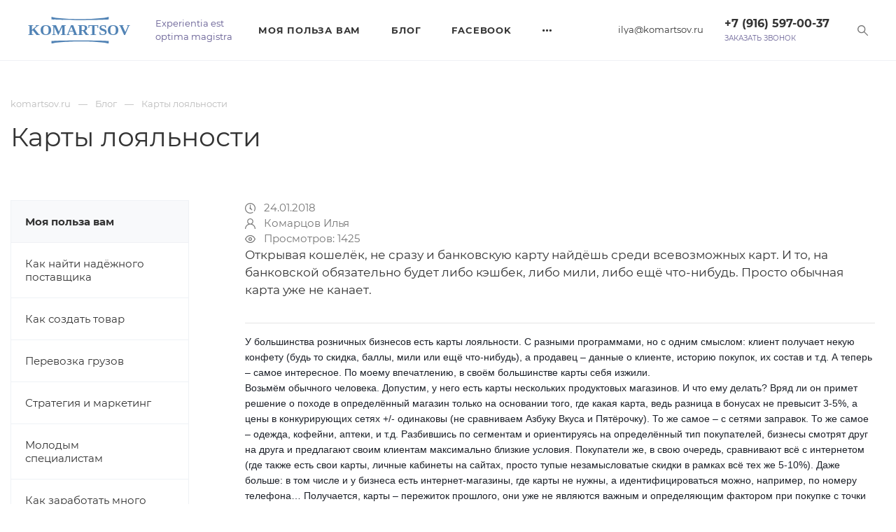

--- FILE ---
content_type: text/html; charset=utf-8
request_url: https://komartsov.ru/blog/karty-loyalnosti.html
body_size: 8821
content:
<!doctype html>
<html lang="ru">

	<head prefix="og: http://ogp.me/ns# fb: http://ogp.me/ns/fb# website: http://ogp.me/ns/website#">
		<meta charset="UTF-8">
		<meta name="viewport" content="width=device-width, user-scalable=no, initial-scale=1.0, maximum-scale=1.0, minimum-scale=1.0">
		<meta http-equiv="X-UA-Compatible" content="ie=edge">
        
        <title>Карты лояльности : Открывая кошелёк, не сразу и банковскую карту найдёшь среди всевозможных карт. И то, на банковской обязательно будет либо кэшбек, либо мили, либо ещё что-нибудь. Просто обычная карта уже не канает.</title>
                <meta name='description' content='У большинства розничных бизнесов есть карты лояльности. С разными программами, но с одним смыслом: клиент получает некую конфету (будь то скидка, баллы, мили или ещё что-нибудь), а продавец данные о клиенте, историю покупок, их состав и т.д. А теперь самое интересное. По моему...'>		
        <link rel="stylesheet" href="/bitrix/assets/styles/main.min.css">
		<link rel="shortcut icon" type="image/png" href="/bitrix/assets/img/main/favicon.png">
		<script>
			if (!window.Site) window.Site = {};
			window.Site.thirdPartyScripts = [];
		</script>

		<link rel="canonical" href="https://komartsov.ru/blog/karty-loyalnosti.html">
		<meta property="twitter:url" content="https://komartsov.ru/blog/karty-loyalnosti.html">
		<meta property="og:url" content="https://komartsov.ru/blog/karty-loyalnosti.html">

		<meta property="og:image" content="https://komartsov.ru/netcat_files/44/35/karty_loyalnosti.jpg">
		<meta property="vk:image" content="https://komartsov.ru/netcat_files/44/35/karty_loyalnosti.jpg">
		<link rel="image_src" href="https://komartsov.ru/netcat_files/44/35/karty_loyalnosti.jpg">
		<meta property="og:image:type" content="image/jpg">
		<meta property="og:image:width" content="1200">
		<meta property="og:image:height" content="630">		
		<meta name="twitter:card" content="summary_large_image">
		<meta property="twitter:image" content="https://komartsov.ru/netcat_files/44/35/karty_loyalnosti.jpg">
			<meta property="og:type" content="article">
		<meta property="og:site_name" content="">

			<meta property="og:title" content="Карты лояльности : Открывая кошелёк, не сразу и банковскую карту найдёшь среди всевозможных карт. И то, на банковской обязательно будет либо кэшбек, либо мили, либо ещё что-нибудь. Просто обычная карта уже не канает.">
		<meta property="twitter:title" content="Карты лояльности : Открывая кошелёк, не сразу и банковскую карту найдёшь среди всевозможных карт. И то, на банковской обязательно будет либо кэшбек, либо мили, либо ещё что-нибудь. Просто обычная карта уже не канает.">
		<meta property="og:image:alt" content="Карты лояльности : Открывая кошелёк, не сразу и банковскую карту найдёшь среди всевозможных карт. И то, на банковской обязательно будет либо кэшбек, либо мили, либо ещё что-нибудь. Просто обычная карта уже не канает.">
	

			<meta property="og:description" content="У большинства розничных бизнесов есть карты лояльности. С разными программами, но с одним смыслом: клиент получает некую конфету (будь то скидка, баллы, мили или ещё что-нибудь), а продавец данные о клиенте, историю покупок, их состав и т.д. А теперь самое интересное. По моему...">
		<meta property="twitter:description" content="У большинства розничных бизнесов есть карты лояльности. С разными программами, но с одним смыслом: клиент получает некую конфету (будь то скидка, баллы, мили или ещё что-нибудь), а продавец данные о клиенте, историю покупок, их состав и т.д. А теперь самое интересное. По моему...">
	
	
        <!-- Google Tag Manager -->
        <script>(function(w,d,s,l,i){w[l]=w[l]||[];w[l].push({'gtm.start':
        new Date().getTime(),event:'gtm.js'});var f=d.getElementsByTagName(s)[0],
        j=d.createElement(s),dl=l!='dataLayer'?'&l='+l:'';j.async=true;j.src=
        'https://www.googletagmanager.com/gtm.js?id='+i+dl;f.parentNode.insertBefore(j,f);
        })(window,document,'script','dataLayer','GTM-PM966CC');</script>
        <!-- End Google Tag Manager -->
        
        <meta name="yandex-verification" content="946413b22e5f6f7e" />

	</head>

	<body class="is-page-loading">

    <!-- Google Tag Manager (noscript) -->
    <noscript><iframe src="https://www.googletagmanager.com/ns.html?id=GTM-PM966CC"
    height="0" width="0" style="display:none;visibility:hidden"></iframe></noscript>
    <!-- End Google Tag Manager (noscript) -->

						<div class="js-content-donor" data-target="#page-title-place" style="display: none">
		<h1 class="page-title">Карты лояльности</h1>		</div>
		

						<div class="js-content-donor" data-target=".js-target-place-seo-text" style="display: none"><p>Открывая кошелёк, не сразу и банковскую карту найдёшь среди всевозможных карт. И то, на банковской обязательно будет либо кэшбек, либо мили, либо ещё что-нибудь. Просто обычная карта уже не канает.</p></div>				
		<div class="site-wrapper">
			<header class="header js-header-fixed">
				<div class="header__fixed-substrate"></div>
				<div class="header-line">
					<div class="h-100 d-block d-lg-none">
						<a href="javascript:void(0)" class="header-line__btn js-mobile-menu-toggle">
							<svg class="svg-inline" viewBox="0 0 344.339 344.339">
								<use xlink:href="/bitrix/assets/img/sprites/sprite.svg#list-menu"></use>
							</svg>
						</a>
					</div>
					
					<a href="/" class="header-logo">
						<img class="header-logo__img" src="/bitrix/assets/img/main/logo.svg" alt="Комарцов Илья - Официальный сайт">
					</a>
					<div class="header-line__tagline">
						<div class="header-tagline">Experientia est<br>optima magistra</div>
					</div>
					<div class="header-line__fill"></div>
					<div class="header-line__menu">
						<div class="smartmenu js-smartmenu">
							<div class="smartmenu-item js-smartmenu-dropdown smartmenu-item_dropdown smartmenu-item_dropdown_normal">
								<a href="?" class="smartmenu-item__link smartmenu-item-menu__link">
									<svg class="svg-inline">
										<use xlink:href="/bitrix/assets/img/sprites/sprite.svg#ellipsis"></use>
									</svg>
								</a>
								<div class="smartmenu-item__children js-smartmenu-dropdown-menu">
																		<div class="smartmenu-item js-smartmenu-item smartmenu-item_dropdown smartmenu-item_dropdown_fullwidth ">
										<a href="/expert/" class="smartmenu-item__link smartmenu-item-menu__link">Моя польза вам</a>
										<div class="smartmenu-item__children">
											<div class="smartmenu-child__container">
    											        											                                                
                                                
                                                                                                    
                                                
                                                                                                        <!-- item -->
        												<div class="smartmenu-child smartmenu-item_dropdown">
        													<div class="smartmenu-child__img" style="background-image: url('/netcat_files/43/34/kak_nayti_nadezhnogo_postavschika_prew.jpg')"></div>
        													<a href="/expert/kak-nayti-nadezhnogo-postavschika.html" class="smartmenu-child__link smartmenu-item-menu__link">Как найти надёжного поставщика</a>
        												</div>
    												<!-- ./ item -->
                                                    
                                                
                                                        											                                                
                                                
                                                                                                    
                                                
                                                                                                        <!-- item -->
        												<div class="smartmenu-child smartmenu-item_dropdown">
        													<div class="smartmenu-child__img" style="background-image: url('/netcat_files/43/34/kak_sozdat_tovar_prew.jpg')"></div>
        													<a href="/expert/kak-sozdat-tovar.html" class="smartmenu-child__link smartmenu-item-menu__link">Как создать товар</a>
        												</div>
    												<!-- ./ item -->
                                                    
                                                
                                                        											                                                
                                                
                                                                                                    
                                                
                                                                                                        <!-- item -->
        												<div class="smartmenu-child smartmenu-item_dropdown">
        													<div class="smartmenu-child__img" style="background-image: url('/netcat_files/43/34/perevozki_i_transportnaya_logistika_prew.jpg')"></div>
        													<a href="/expert/perevozka-gruzov.html" class="smartmenu-child__link smartmenu-item-menu__link">Перевозка грузов</a>
        												</div>
    												<!-- ./ item -->
                                                    
                                                
                                                        											                                                
                                                
                                                                                                    
                                                
                                                                                                        <!-- item -->
        												<div class="smartmenu-child smartmenu-item_dropdown">
        													<div class="smartmenu-child__img" style="background-image: url('/netcat_files/43/34/upravlenie_torgovley_i_marketing_prew.jpg')"></div>
        													<a href="/expert/strategiya-i-marketing.html" class="smartmenu-child__link smartmenu-item-menu__link">Стратегия и маркетинг</a>
        												</div>
    												<!-- ./ item -->
                                                    
                                                
                                                        											                                                
                                                
                                                                                                    
                                                
                                                                                                        <!-- item -->
        												<div class="smartmenu-child smartmenu-item_dropdown">
        													<div class="smartmenu-child__img" style="background-image: url('/netcat_files/43/34/molodym_spetsialistam_prew.jpg')"></div>
        													<a href="/expert/molodym-spetsialistam.html" class="smartmenu-child__link smartmenu-item-menu__link">Молодым специалистам</a>
        												</div>
    												<!-- ./ item -->
                                                    
                                                
                                                        											                                                
                                                
                                                                                                    
                                                
                                                                                                        <!-- item -->
        												<div class="smartmenu-child smartmenu-item_dropdown">
        													<div class="smartmenu-child__img" style="background-image: url('/netcat_files/43/34/kak_zarabotat_mnogo_deneg_prew.jpg')"></div>
        													<a href="/expert/kak-zarabotat-mnogo-deneg.html" class="smartmenu-child__link smartmenu-item-menu__link">Как заработать много денег</a>
        												</div>
    												<!-- ./ item -->
                                                    
                                                
                                                								            </div>
										</div>
									</div>
									<div class="smartmenu-item js-smartmenu-item smartmenu-item_dropdown smartmenu-item_dropdown_normal">
										<a href="/blog/" class="smartmenu-item__link smartmenu-item-menu__link">Блог</a>
									</div>
									<div class="smartmenu-item js-smartmenu-item smartmenu-item_dropdown smartmenu-item_dropdown_normal">
										<a href="https://web.facebook.com/zanzablogger" class="smartmenu-item__link smartmenu-item-menu__link" target="_blank">Facebook</a>
									</div>
									<div class="smartmenu-item js-smartmenu-item smartmenu-item_dropdown smartmenu-item_dropdown_normal">
										<a href="https://www.instagram.com/zanzablog2207/" class="smartmenu-item__link smartmenu-item-menu__link" target="_blank">Instagram</a>
									</div>
									
								</div>
							</div>
						</div>
					</div>

        <div class="header-line-info">
          <div class="header-line-info__col">
            <div class="dropdown header-city-dropdown js-header-city-dropdown">
              <a href="mailto:ilya@komartsov.ru" class="header-city without-dropdown-arrow">ilya@komartsov.ru</a>
              

            </div>
          </div>
          <div class="header-line-info__col">
            <div class="header-contacts">
              <a href="tel:+79165970037‬" class="header-contacts__phone">+7 (916) 597-00-37‬</a>
              <div>
                <a href="javascript:void(0);" onclick="XModals.callModal('get_call');" class="header-contacts__callback">Заказать звонок</a>
              </div>
            </div>
          </div>
					<a href="javascript:void(0)" class="header-line__btn js-search-modal-toggle">
						<svg class="svg-inline" viewBox="0 0 330 330">
							<use xlink:href="/bitrix/assets/img/sprites/sprite.svg#search"></use>
						</svg>
					</a>          
        </div>







					

			</header>
			<div class="mobile-menu js-mobile-menu">
				<div class="mobile-menu__scroller">
					<a href="#" class="js-mobile-menu-toggle btn-action btn-action_transparent mobile-menu__close">
						<svg class="svg-inline">
							<use href="/bitrix/assets/img/sprites/sprite.svg#cross"></use>
						</svg>
					</a>
					<div class="mobile-menu__wrapper js-mobile-menu-wrapper">
						<div class="mobile-menu__header">
							<a href="/" class="mobile-menu-logo">
								<img class="mobile-menu-logo__img" src="/bitrix/assets/img/main/logo.svg" alt="Комарцов Илья - Официальный сайт">
							</a>
						</div>

						<nav>
							<ul class="mobile-menu-list">
								<li class="mobile-menu-list__item ">
									<a class="mobile-menu-list__link js-mobile-menu-list-link" href="/" title="Главная">Главная</a>
								</li>
								<li class="mobile-menu-list__item  mobile-menu-list__item_parent ">
									<a class="mobile-menu-list__link js-mobile-menu-list-link" href="?" title="Моя польза вам">Моя польза вам</a>
									<ul class="mobile-menu-list mobile-menu-list_child">
										<li class="mobile-menu-list__item mobile-menu-list__item_back">
											<a href="#" rel="nofollow" class="mobile-menu-list__link js-mobile-menu-list-back"> Назад </a>
										</li>
										<li class="mobile-menu-list__item mobile-menu-list__item_title">
											<a href="/expert/" class="mobile-menu-list__link js-mobile-menu-list-link">Моя польза вам</a>
										</li>
										
										    											    											
    											    											
    											        											<li class="mobile-menu-list__item ">
            											<a class="mobile-menu-list__link js-mobile-menu-list-link" href="" title="Как найти надёжного поставщика">Как найти надёжного поставщика</a>
            										</li>
    											    											
    											
                                            											    											
    											    											
    											        											<li class="mobile-menu-list__item ">
            											<a class="mobile-menu-list__link js-mobile-menu-list-link" href="" title="Как создать товар">Как создать товар</a>
            										</li>
    											    											
    											
                                            											    											
    											    											
    											        											<li class="mobile-menu-list__item ">
            											<a class="mobile-menu-list__link js-mobile-menu-list-link" href="" title="Перевозка грузов">Перевозка грузов</a>
            										</li>
    											    											
    											
                                            											    											
    											    											
    											        											<li class="mobile-menu-list__item ">
            											<a class="mobile-menu-list__link js-mobile-menu-list-link" href="" title="Стратегия и маркетинг">Стратегия и маркетинг</a>
            										</li>
    											    											
    											
                                            											    											
    											    											
    											        											<li class="mobile-menu-list__item ">
            											<a class="mobile-menu-list__link js-mobile-menu-list-link" href="" title="Молодым специалистам">Молодым специалистам</a>
            										</li>
    											    											
    											
                                            											    											
    											    											
    											        											<li class="mobile-menu-list__item ">
            											<a class="mobile-menu-list__link js-mobile-menu-list-link" href="" title="Как заработать много денег">Как заработать много денег</a>
            										</li>
    											    											
    											
                                        										
								
									</ul>
								</li>
								

								<li class="mobile-menu-list__item ">
									<a class="mobile-menu-list__link js-mobile-menu-list-link" href="/blog/" title="Записки Управленца">Записки Управленца</a>
								</li>
								<li class="mobile-menu-list__item ">
									<a class="mobile-menu-list__link js-mobile-menu-list-link" href="/list/" title="Оглавление">Оглавление</a>
								</li>
							</ul>
						</nav>

						<!-- Mobile contacts  -->
						<div class="mobile-menu-block">
							<ul class="mobile-contacts">
								<li class="mobile-contacts__item">
									<a href="tel:+79165970037‬" class="mobile-contacts__link">
										<svg class="mobile-contacts__icon" viewBox="0 0 473.806 473.806">
											<use xlink:href="/bitrix/assets/img/sprites/sprite.svg#phone"></use>
										</svg>+7 (916) 597-00-37‬									</a>
								</li>
								<li class="mobile-contacts__item">
									<a href="mailto:ilya@komartsov.ru" class="mobile-contacts__link">
										<svg class="mobile-contacts__icon" viewBox="0 0 477 477">
											<use xlink:href="/bitrix/assets/img/sprites/sprite.svg#envelope-linear"></use>
										</svg>ilya@komartsov.ru									</a>
								</li>
							</ul>
						</div>
						<!-- /Mobile contacts -->
						<div class="mobile-menu-block mobile-menu-block_socials">
							<div class="socials">
								<a href="https://vk.com/zanzara777" class="social social_vk">
									<svg class="svg-inline social__icon" viewBox="0 0 548.358 548.358">
										<use href="/bitrix/assets/img/sprites/sprite.svg#vk"></use>
									</svg>
								</a>
								<a href="https://web.facebook.com/zanzablogger" class="social social_facebook">
									<svg class="svg-inline social__icon" viewBox="0 0 96.124 96.123">
										<use href="/bitrix/assets/img/sprites/sprite.svg#facebook"></use>
									</svg>
								</a>

							</div>
						</div>
					</div>
				</div>
			</div>
			<div class="mobile-menu-overlay js-mobile-menu-overlay"></div>
			<div class="search-modal js-search-modal">
				<div class="search-modal__fixed">
					<form action="/search/" name="search_form_header" id="search_form_header" autocomplete="off">
						<div class="container">
							<div class="search-modal__line">
								<input type="text" name="search" class="search-modal__input js-search-modal-input searchfield" placeholder="Найти">
								<button type="submit" class="btn btn-lg btn-primary search-modal__btn">НАЙТИ</button>
								<a href="javascript:void(0)" class="search-modal__close js-search-modal-toggle">
									<svg class="svg-inline" viewBox="0 0 61.7 61.7">
										<use xlink:href="/bitrix/assets/img/sprites/sprite.svg#cross"></use>
									</svg>
								</a>
							</div>
						</div>
					</form>

					<div class="search-modal-results d-none js-search-modal-results">
						<!-- Обертка для результатов поиска -->
						<div class="search-modal-results__items searchresults">
							
						</div>
						<!-- // Обертка для результатов поиска -->
						<div>
							<a href="javascript:void(0)" onclick="$('#search_form_header').submit();" class="btn btn-lg btn-block btn-light py-4">Все результаты</a>
						</div>
					</div>
				</div>
				<div class="search-modal__backdrop js-search-modal-toggle"></div>
			</div>
			<div class="inner-page">
				<div class="inner-page-head">
					<div class="container-theme">
						<nav aria-label="breadcrumb">
							<ol class='breadcrumb'><li class='breadcrumb-item'><a href='/' title='Главная'><span>komartsov.ru</span></a></li><li class='breadcrumb-item'><a href='/blog/' title='Главная'><span>Блог</span></a></li><li class='breadcrumb-item'><span title='Текущая страница'>Карты лояльности</span></li></ol>						</nav>
						<div id="page-title-place" class="page-title__place">
						</div>
					</div>
				</div>
				<div class="container-theme">

					<div class="inner-page-grid">
						<aside class="inner-page-grid__side">
							<ul class="aside-menu ">
								<li class="aside-menu-item active">
									<div class="aside-menu-item__head  aside-menu-item__head_has-child">
										<a href="/expert/" class="aside-menu-item__link ">Моя польза вам</a>
									</div>
								</li>
    							        							
    							        							             								<li class="aside-menu-item ">
            									<div class="aside-menu-item__head">
            										<a href="/expert/kak-nayti-nadezhnogo-postavschika.html" class="aside-menu-item__link">Как найти надёжного поставщика</a>
            									</div>
            								</li>
        								    								        							             								<li class="aside-menu-item ">
            									<div class="aside-menu-item__head">
            										<a href="/expert/kak-sozdat-tovar.html" class="aside-menu-item__link">Как создать товар</a>
            									</div>
            								</li>
        								    								        							             								<li class="aside-menu-item ">
            									<div class="aside-menu-item__head">
            										<a href="/expert/perevozka-gruzov.html" class="aside-menu-item__link">Перевозка грузов</a>
            									</div>
            								</li>
        								    								        							             								<li class="aside-menu-item ">
            									<div class="aside-menu-item__head">
            										<a href="/expert/strategiya-i-marketing.html" class="aside-menu-item__link">Стратегия и маркетинг</a>
            									</div>
            								</li>
        								    								        							             								<li class="aside-menu-item ">
            									<div class="aside-menu-item__head">
            										<a href="/expert/molodym-spetsialistam.html" class="aside-menu-item__link">Молодым специалистам</a>
            									</div>
            								</li>
        								    								        							             								<li class="aside-menu-item ">
            									<div class="aside-menu-item__head">
            										<a href="/expert/kak-zarabotat-mnogo-deneg.html" class="aside-menu-item__link">Как заработать много денег</a>
            									</div>
            								</li>
        								    								                                
							</ul>

															<div class="side-news">
									<div class="side-news__header clearfix">
										<span class="side-news__title">ПОПУЛЯРНОЕ В БЛОГЕ</span>
									</div>
										<div class="side-news-list">		<div class="side-news-list-item">
			<time class="side-news-list-item__date" datetime="2019-06-22">26.05.18</time>
			<a href="/blog/effekt-danninga-kryugera.html" class="side-news-list-item__text link_dark">Эффект Даннинга-Крюгера</a>
		</div>
		<div class="side-news-list-item">
			<time class="side-news-list-item__date" datetime="2019-06-22">09.01.19</time>
			<a href="/blog/perezagruzka.html" class="side-news-list-item__text link_dark">Перезагрузка</a>
		</div>
		<div class="side-news-list-item">
			<time class="side-news-list-item__date" datetime="2019-06-22">30.03.18</time>
			<a href="/blog/pritcha.html" class="side-news-list-item__text link_dark">Притча</a>
		</div>
		<div class="side-news-list-item">
			<time class="side-news-list-item__date" datetime="2019-06-22">18.10.18</time>
			<a href="/blog/rentabelnost.html" class="side-news-list-item__text link_dark">Рентабельность</a>
		</div>
		<div class="side-news-list-item">
			<time class="side-news-list-item__date" datetime="2019-06-22">27.06.18</time>
			<a href="/blog/effekt-obezyanej-lapy.html" class="side-news-list-item__text link_dark">Эффект обезьяньей лапы</a>
		</div>
		<div class="side-news-list-item">
			<time class="side-news-list-item__date" datetime="2019-06-22">29.05.18</time>
			<a href="/blog/7-grehov-menedjera-gordynya-i-tscheslavie.html" class="side-news-list-item__text link_dark">7 грехов менеджера: гордыня и тщеславие</a>
		</div>
		<div class="side-news-list-item">
			<time class="side-news-list-item__date" datetime="2019-06-22">18.05.18</time>
			<a href="/blog/blog_67.html" class="side-news-list-item__text link_dark">Мёртвые лошади, чемоданы без ручки и издержки влипания.</a>
		</div>
		<div class="side-news-list-item">
			<time class="side-news-list-item__date" datetime="2019-06-22">02.06.18</time>
			<a href="/blog/7-grehov-menedjera-alchnost.html" class="side-news-list-item__text link_dark">7 грехов менеджера: алчность</a>
		</div>
		<div class="side-news-list-item">
			<time class="side-news-list-item__date" datetime="2019-06-22">10.02.18</time>
			<a href="/blog/i-esche-pro-magaziny.html" class="side-news-list-item__text link_dark">И ещё про магазины...</a>
		</div>
		<div class="side-news-list-item">
			<time class="side-news-list-item__date" datetime="2019-06-22">21.03.22</time>
			<a href="/blog/blog_358.html" class="side-news-list-item__text link_dark">Завтрашнее дно</a>
		</div>
	</div>								</div>
								

							
							<div class="aside-actions">
								<a href="javascript:void(0);" onclick="XModals.callModal('get_call');" class="aside-actions-item">
									<svg class="svg-inline aside-actions-item__icon" viewBox="0 0 473.806 473.806">
										<use href="/bitrix/assets/img/sprites/sprite.svg#phone"></use>
									</svg>
									<span class="aside-actions-item__name">Заказать звонок</span>
								</a>
								<a href="javascript:void(0);" onclick="XModals.callModal('universal',{'formName':'Задать вопрос', 'formType':'4'});" class="aside-actions-item">
									<svg class="svg-inline aside-actions-item__icon" viewBox="0 0 483.3 483.3">
										<use href="/bitrix/assets/img/sprites/sprite.svg#envelope-linear"></use>
									</svg>
									<span class="aside-actions-item__name">Задать вопрос</span>
								</a>
							</div>
							
						</aside>
						<div class="inner-page-grid__main">
<div class="inner-page-grid__main">
	<div class="service-page">
	<!-- ID статьи -->
	<meta itemprop="identifier" content="13">
	<!-- тема статьи -->
	<meta itemprop="about" content="">
	<div itemscope itemprop="publisher" itemtype="http://schema.org/Organization">
		<meta itemprop="name" content="Илья Комарцов">
		<meta itemprop="address" content="Москва, ">
		<meta itemprop="telephone" content="+7 (916) 597-00-37‬">
		<meta itemprop="email" content="ilya@komartsov.ru">
		<div itemprop="logo" itemscope itemtype="https://schema.org/ImageObject">
			<link href="https://komartsov.ru/bitrix/assets/images/template/logo.png" itemprop="contentUrl url">
		</div>
	</div>
	<meta itemprop="headline" content="Карты лояльности">
	<meta itemprop="image" content="https://komartsov.ru/netcat_files/44/35/karty_loyalnosti.jpg">
	<meta content="2026-02-02T19:33:06+03:00" itemprop="dateModified">
	<link itemprop="mainEntityOfPage" href="https://komartsov.ru/blog/karty-loyalnosti.html">
    
		<div class="blog-page__meta">
			<div class="blog-page__date">
				<svg class="svg-inline" viewBox="0 0 512 512">
					<use href="/bitrix/assets/img/sprites/sprite.svg#clock"></use>
				</svg>
				<time datetime="2018-01-24T00:00:00+03:00" itemprop="datePublished" class="pl-2">24.01.2018</time>
			</div>
            			<div class="blog-page-prop">
				<svg class="svg-inline" viewBox="0 0 512 512">
					<use href="/bitrix/assets/img/sprites/sprite.svg#user"></use>
				</svg>
				<span class="blog-page-prop__value pl-2" itemprop="author">Комарцов Илья</span>
			</div>
			<div class="blog-page-prop">
				<svg class="svg-inline" viewBox="0 0 24 24">
					<use href="/bitrix/assets/img/sprites/sprite.svg#eye"></use>
				</svg>
				<span class="blog-page-prop__value pl-2">Просмотров: 1425</span>
			</div>
		</div>
		<div class="service-page__announce mt-0 js-target-place-seo-text"></div>
		        <hr>
		<div class="service-page__content">
			<div class="simple-text">
				<span style="display: inline !important; float: none; background-color: transparent; color: rgb(29, 33, 41); font-family: Helvetica,Arial,sans-serif; font-size: 14px; font-style: normal; font-variant: normal; font-weight: 400; letter-spacing: normal; orphans: 2; text-align: left; text-decoration: none; text-indent: 0px; text-transform: none; -webkit-text-stroke-width: 0px; white-space: normal; word-spacing: 0px;">У большинства розничных бизнесов есть карты лояльности. С разными программами, но с одним смыслом: клиент получает некую конфету (будь то скидка, баллы, мили или ещё что-нибудь), а продавец &ndash; данные о клиенте, историю покупок, их состав и т.д. А теперь &ndash; самое и</span><span class="text_exposed_show" style="background-color: transparent; color: rgb(29, 33, 41); display: inline; font-family: Helvetica,Arial,sans-serif; font-size: 14px; font-style: normal; font-variant: normal; font-weight: 400; letter-spacing: normal; orphans: 2; text-align: left; text-decoration: none; text-indent: 0px; text-transform: none; -webkit-text-stroke-width: 0px; white-space: normal; word-spacing: 0px;">нтересное. По моему впечатлению, в своём большинстве карты себя изжили.<br style="display: inline; font-family: Helvetica,Arial,sans-serif;" />
Возьмём обычного человека. Допустим, у него есть карты нескольких продуктовых магазинов. И что ему делать? Вряд ли он примет решение о походе в определённый магазин только на основании того, где какая карта, ведь разница в бонусах не превысит 3-5%, а цены в конкурирующих сетях +/- одинаковы (не сравниваем Азбуку Вкуса и Пятёрочку). То же самое &ndash; с сетями заправок. То же самое &ndash; одежда, кофейни, аптеки, и т.д. Разбившись по сегментам и ориентируясь на определённый тип покупателей, бизнесы смотрят друг на друга и предлагают своим клиентам максимально близкие условия. Покупатели же, в свою очередь, сравнивают всё с интернетом (где также есть свои карты, личные кабинеты на сайтах, просто тупые незамысловатые скидки в рамках всё тех же 5-10%). Даже больше: в том числе и у бизнеса есть интернет-магазины, где карты не нужны, а идентифицироваться можно, например, по номеру телефона&hellip; Получается, карты &ndash; пережиток прошлого, они уже не являются важным и определяющим фактором при покупке с точки зрения покупателя. Скажем так, он ожидает при покупке какую-нибудь конфету, но принимает решение, исходя из других факторов.<br style="display: inline; font-family: Helvetica,Arial,sans-serif;" />
А что же продавцы? Для того, чтобы карта лояльности стала не просто потерей наценки, а реально работающим механизмом, нужно работать с клиентской базой, работать очень плотно: отслеживать историю и состав покупок, предлагать спецпрограммы и закрытые акции, оказывать внимание (например, поздравления с днём рождения, в том числе членов семьи), регулярно информировать о кросс-платформенных активностях (если они есть), да мало ли чего можно придумать, чтоб удержать клиента&hellip;. Но, к сожалению, у нас этим практически никто не занимается. Из всех продавцов, карты которых у меня есть, регулярно напоминает о себе (адресно и по делу) всего один продавец фейерверков, собственно, услугами которого я поэтому и пользуюсь много лет.<br style="display: inline; font-family: Helvetica,Arial,sans-serif;" />
Вместо того, чтобы распылять деньги на неработающие карты лояльности, можно их потратить с умом на краткосрочные акции с таким же бюджетом на 1 покупателя, но которые реально себя окупят. По крайней мере, в сфере услуг и продаж FMCG, где происходит частый контакт с покупателем. Пара идей &ndash; в следующих постах .... продолжение следует.</span>			</div>
		</div>


    		<div class="blog-page-tags">
			<span class="blog-page-tags__title">Теги:</span>
                            <a href="/blog/tags/torgovlya.html" class="blog-page-tags__item btn-light">Торговля</a>
                            <a href="/blog/tags/marketing.html" class="blog-page-tags__item btn-light">Маркетинг</a>
                            <a href="/blog/tags/organizatsionnaya-struktura.html" class="blog-page-tags__item btn-light">Организационная структура</a>
            		</div>
        
	</div>
</div>													</div>
					</div>

				</div>
            </div>
			<div class="section">
				<div class="container-theme">
					<div class="any-ideas">
						<div class="any-ideas__img-place">
							<img class="img-fluid js-lazy-load" data-src="/bitrix/assets/img/content/ilya.png" src="/bitrix/assets/img/main/lazy.svg" alt="">
						</div>
						<div class="any-ideas__body">
							<div class="h2 mb-4">Нужен взгляд со стороны, чтобы найти решение?</div>
							<p>Спрашивайте напрямую или прочитайте мою статью по теме.</p>
							<div class="mt-4">
								<a onclick="XModals.callModal('universal',{'formName':'Задать вопрос', 'formType':'4'});" class="btn btn-primary my-2 d-block d-sm-inline-block">Задать вопрос</a>
								<a href="/blog/" class="btn btn-outline-primary my-2 d-block d-sm-inline-block">Читать Записки Управленца</a>
							</div>
						</div>
					</div>
				</div>
			</div>
			<footer class="footer">
				<div class="footer__top">
					<div class="container-theme">
						<div class="row">
							<div class="col-lg-4 col-md-4">
								<div class="footer-menu  footer-menu_with-children ">
									<div class="footer-menu__title  collapsed " data-toggle="collapse" data-target="#footer-menu-collapse_1">
										<a href="javascript:void(0);" class="footer-menu__link">Моя польза вам</a>
									</div>
									<div class="collapse footer-menu__collapse" id="footer-menu-collapse_1">
										<ul class="footer-menu-list">
											<li class="footer-menu-list__item">
  <a href="/expert/kak-zarabotat-mnogo-deneg.html" class="footer-menu-list__link">Как заработать много денег</a>
</li>
<li class="footer-menu-list__item">
  <a href="/expert/kak-sozdat-tovar.html" class="footer-menu-list__link">Как создать товар</a>
</li>
<li class="footer-menu-list__item">
  <a href="/expert/perevozka-gruzov.html" class="footer-menu-list__link">Перевозка грузов</a>
</li>
<li class="footer-menu-list__item">
  <a href="/expert/strategiya-i-marketing.html" class="footer-menu-list__link">Стратегия и маркетинг</a>
</li>
<li class="footer-menu-list__item">
  <a href="/expert/molodym-spetsialistam.html" class="footer-menu-list__link">Молодым специалистам</a>
</li>
<li class="footer-menu-list__item">
  <a href="/expert/kak-nayti-nadezhnogo-postavschika.html" class="footer-menu-list__link">Как найти надёжного поставщика</a>
</li>
										</ul>
									</div>
								</div>
							</div>
							<div class="col-lg-4 col-md-4">
								<div class="footer-menu  footer-menu_with-children ">
									<div class="footer-menu__title  collapsed " data-toggle="collapse" data-target="#footer-menu-collapse_2">
										<a href="javascript:void(0);" class="footer-menu__link">Новое в блоге</a>
									</div>
									<div class="collapse footer-menu__collapse" id="footer-menu-collapse_2">
										<ul class="footer-menu-list">
											<li class="footer-menu-list__item">
  <a href="/blog/blog_358.html" class="footer-menu-list__link">Завтрашнее дно</a>
</li>
<li class="footer-menu-list__item">
  <a href="/blog/blog_356.html" class="footer-menu-list__link">Visa и Mastercard всё.</a>
</li>
<li class="footer-menu-list__item">
  <a href="/blog/blog_357.html" class="footer-menu-list__link">Когда опять всё будет по-прежнему?</a>
</li>
<li class="footer-menu-list__item">
  <a href="/blog/blog_355.html" class="footer-menu-list__link">Транспортная логистика</a>
</li>
<li class="footer-menu-list__item">
  <a href="/blog/blog_354.html" class="footer-menu-list__link">Международные нюансы</a>
</li>
<li class="footer-menu-list__item">
  <a href="/blog/blog_353.html" class="footer-menu-list__link">Азбука Спекулянта</a>
</li>
<li class="footer-menu-list__item">
  <a href="/blog/logistika.html" class="footer-menu-list__link">Логистика</a>
</li>
										</ul>
									</div>
								</div>
							</div>
							<div class="col-lg-2 col-md-4">
								<div class="footer-menu  footer-menu_with-children ">
									<div class="footer-menu__title  collapsed " data-toggle="collapse" data-target="#footer-menu-collapse_3">
										<a href="javascript:void(0);" class="footer-menu__link">Навигация</a>
									</div>
									<div class="collapse footer-menu__collapse" id="footer-menu-collapse_3">
										<ul class="footer-menu-list">
											<li class="footer-menu-list__item">
												<a href="/" class="footer-menu-list__link">Главная</a>
											</li>
											<li class="footer-menu-list__item">
												<a href="/expert/" class="footer-menu-list__link">Моя польза вам</a>
											</li>
											<li class="footer-menu-list__item">
												<a href="/blog/" class="footer-menu-list__link">Записки Управленца</a>
											</li>
											<li class="footer-menu-list__item">
												<a href="/list/" class="footer-menu-list__link">Оглавление</a>
											</li>
										</ul>
									</div>
								</div>
							</div>
							<div class="col-lg-2 col-md-5 mx-auto footer__contacts">
								<div class="footer-contact">
									<svg class="svg-inline footer-contact__icon" viewBox="0 0 473.806 473.806">
										<use href="/bitrix/assets/img/sprites/sprite.svg#phone"></use>
									</svg>
									<a href="tel:+79165970037‬" class="footer-contact__value link-footer">+7 (916) 597-00-37‬</a>
									<div>
										<a href="#modal-callback" data-toggle="modal" data-backdrop="static" class="footer-contact__sub link-footer_grey">Заказать звонок</a>
									</div>
								</div>
								<div class="footer-contact">
									<svg class="svg-inline footer-contact__icon" viewBox="0 0 483.3 483.3">
										<use href="/bitrix/assets/img/sprites/sprite.svg#envelope-linear"></use>
									</svg>
									<a href="mailto:ilya@komartsov.ru" class="footer-contact__value link-footer">ilya@komartsov.ru</a>
								</div>
								
							</div>
						</div>
					</div>
				</div>
				<div class="container-theme">
					<div class="footer-socials">
						<div class="footer-socials__body">
							<div class="socials">
								<a href="https://web.facebook.com/zanzablogger" target="_blank" class="social social_facebook social_footer">
									<svg class="svg-inline social__icon" viewBox="0 0 96.124 96.123">
										<use href="/bitrix/assets/img/sprites/sprite.svg#facebook"></use>
									</svg>
								</a>
								<a href="https://www.instagram.com/zanzablog2207/" target="_blank" class="social social_instagram social_footer">
									<svg class="svg-inline social__icon" viewBox="0 0 512 512">
										<use href="/bitrix/assets/img/sprites/sprite.svg#instagram"></use>
									</svg>
								</a>

							</div>
						</div>
					</div>
				</div>
				<div class="footer-bottom">
					<div class="container-theme">
						<div class="row">
							<div class="col-lg-6 text-center text-lg-right order-lg-2 mb-4 mb-lg-0">
								<a href="/list/" class="link-uppercase link-footer_grey my-2 mr-lg-5 d-block d-lg-inline-block">Оглавление</a>
							</div>
							<div class="col-lg-6 text-center text-lg-left">
								<div class="footer__copyright"> 2018 — 2026 © <a href="/" class="link-footer_grey">Комарцов Илья - Официальный сайт</a></div>
							</div>
						</div>
					</div>
				</div>
			</footer>

		</div>
		
		<div id="xmodals"></div>
		
		<script src="/bitrix/assets/js/main.min.js"></script>
		<script src="/_cdn/js/xmodals.js"></script>
		<script src="/_cdn/js/ishop.js"></script>
	</body>

</html>

--- FILE ---
content_type: image/svg+xml
request_url: https://komartsov.ru/bitrix/assets/img/sprites/sprite.svg
body_size: 15390
content:
<?xml version="1.0" encoding="utf-8"?><!DOCTYPE svg PUBLIC "-//W3C//DTD SVG 1.1//EN" "http://www.w3.org/Graphics/SVG/1.1/DTD/svg11.dtd"><svg viewBox="0 0 548.36 548.36" xmlns="http://www.w3.org/2000/svg" xmlns:xlink="http://www.w3.org/1999/xlink"><style>:root>svg{display:none}:root>svg:target{display:block}</style><svg viewBox="0 0 492 492" id="arrow-left" xmlns="http://www.w3.org/2000/svg"><path fill="currentColor" d="M198.608 246.104L382.664 62.04c5.068-5.056 7.856-11.816 7.856-19.024 0-7.212-2.788-13.968-7.856-19.032l-16.128-16.12C361.476 2.792 354.712 0 347.504 0s-13.964 2.792-19.028 7.864L109.328 227.008c-5.084 5.08-7.868 11.868-7.848 19.084-.02 7.248 2.76 14.028 7.848 19.112l218.944 218.932c5.064 5.072 11.82 7.864 19.032 7.864 7.208 0 13.964-2.792 19.032-7.864l16.124-16.12c10.492-10.492 10.492-27.572 0-38.06L198.608 246.104z"/></svg><svg viewBox="0 0 492 492" id="arrow-left_grey" xmlns="http://www.w3.org/2000/svg"><path fill="#999" d="M198.608 246.104L382.664 62.04c5.068-5.056 7.856-11.816 7.856-19.024 0-7.212-2.788-13.968-7.856-19.032l-16.128-16.12C361.476 2.792 354.712 0 347.504 0s-13.964 2.792-19.028 7.864L109.328 227.008c-5.084 5.08-7.868 11.868-7.848 19.084-.02 7.248 2.76 14.028 7.848 19.112l218.944 218.932c5.064 5.072 11.82 7.864 19.032 7.864 7.208 0 13.964-2.792 19.032-7.864l16.124-16.12c10.492-10.492 10.492-27.572 0-38.06L198.608 246.104z"/></svg><svg viewBox="0 0 268.832 268.832" id="arrow-point-left" xmlns="http://www.w3.org/2000/svg"><path d="M3.661 125.577l80-80c4.881-4.881 12.797-4.881 17.678 0 4.882 4.882 4.882 12.796 0 17.678l-58.661 58.661h213.654c6.903 0 12.5 5.597 12.5 12.5 0 6.902-5.597 12.5-12.5 12.5H42.678l58.659 58.661c4.882 4.882 4.882 12.796 0 17.678-2.44 2.439-5.64 3.661-8.839 3.661s-6.398-1.222-8.839-3.661l-79.998-80c-4.882-4.882-4.882-12.796 0-17.678z" fill="currentColor"/></svg><svg viewBox="0 0 268.832 268.832" id="arrow-point-right" xmlns="http://www.w3.org/2000/svg"><path d="M265.171 125.577l-80-80c-4.881-4.881-12.797-4.881-17.678 0-4.882 4.882-4.882 12.796 0 17.678l58.661 58.661H12.5c-6.903 0-12.5 5.597-12.5 12.5 0 6.902 5.597 12.5 12.5 12.5h213.654l-58.659 58.661c-4.882 4.882-4.882 12.796 0 17.678 2.44 2.439 5.64 3.661 8.839 3.661s6.398-1.222 8.839-3.661l79.998-80c4.882-4.882 4.882-12.796 0-17.678z" fill="currentColor"/></svg><svg viewBox="0 0 492.004 492.004" id="arrow-right" xmlns="http://www.w3.org/2000/svg"><path fill="currentColor" d="M382.678 226.804L163.73 7.86C158.666 2.792 151.906 0 144.698 0s-13.968 2.792-19.032 7.86l-16.124 16.12c-10.492 10.504-10.492 27.576 0 38.064L293.398 245.9l-184.06 184.06c-5.064 5.068-7.86 11.824-7.86 19.028 0 7.212 2.796 13.968 7.86 19.04l16.124 16.116c5.068 5.068 11.824 7.86 19.032 7.86s13.968-2.792 19.032-7.86L382.678 265c5.076-5.084 7.864-11.872 7.848-19.088.016-7.244-2.772-14.028-7.848-19.108z"/></svg><svg viewBox="0 0 512.002 512" id="castle" xmlns="http://www.w3.org/2000/svg"><g fill="currentColor"><path d="M135.824 442.32a7.574 7.574 0 007.574-7.574v-49.48c0-24.227-19.703-43.93-43.925-43.93-24.227 0-43.93 19.703-43.93 43.93v49.48a7.574 7.574 0 007.574 7.574zm-65.133-57.058c0-15.867 12.91-28.782 28.782-28.782 15.867 0 28.78 12.915 28.78 28.782v41.91H70.692zm0 0M368.602 385.262v49.484a7.574 7.574 0 007.574 7.574h72.707a7.574 7.574 0 007.574-7.574v-49.484c0-24.223-19.703-43.926-43.93-43.926-24.222 0-43.925 19.703-43.925 43.926zm72.707 0v41.91h-57.563v-41.91c0-15.867 12.914-28.782 28.781-28.782 15.871 0 28.782 12.915 28.782 28.782zm0 0"/><path d="M504.426 193.895H464.03a7.574 7.574 0 00-7.574 7.574v32.82h-16.156V110.582a7.574 7.574 0 00-7.574-7.574H393.34a7.574 7.574 0 00-7.574 7.574v32.82H365.57v-32.82a7.574 7.574 0 00-7.574-7.574h-40.394a7.574 7.574 0 00-7.575 7.574v32.82h-22.215v-32.82a7.574 7.574 0 00-7.574-7.574h-16.664V72.703l52.555-28.156a7.578 7.578 0 000-13.356L259.629.926l-.043-.024-.008-.004c-.008-.003-.012-.007-.02-.007a7.004 7.004 0 00-.796-.364 8.966 8.966 0 00-.883-.285c-.07-.015-.145-.039-.215-.054a7.733 7.733 0 00-.86-.145c-.007-.004-.015-.004-.023-.004A8.574 8.574 0 00256 0c-.035 0-.066.008-.102.008-.09 0-.18.008-.273.012a8.459 8.459 0 00-.633.054c-.09.016-.18.028-.27.043-.23.04-.46.09-.683.149-.059.015-.121.03-.18.047a8.402 8.402 0 00-.863.308.426.426 0 01-.043.024 7.676 7.676 0 00-.758.386c-.027.02-.058.028-.086.047-.035.02-.066.047-.097.067-.211.128-.414.27-.61.421-.047.036-.097.07-.148.11-.23.183-.45.383-.652.59-.043.043-.079.086-.118.129-.164.175-.32.355-.464.543-.051.066-.102.132-.149.199-.14.195-.273.394-.394.605-.028.043-.059.09-.086.137a8.281 8.281 0 00-.395.816c-.012.024-.02.051-.027.075a7.594 7.594 0 00-.317.988c-.05.219-.097.445-.132.672-.012.078-.028.156-.036.238a7.677 7.677 0 00-.058.906v95.434h-15.653a7.573 7.573 0 00-7.574 7.57v32.824H202.98v-32.82a7.574 7.574 0 00-7.574-7.574h-40.39a7.574 7.574 0 00-7.575 7.574v32.82h-20.199v-32.82a7.574 7.574 0 00-7.574-7.574H79.273a7.574 7.574 0 00-7.574 7.574v123.707H55.543v-32.82a7.574 7.574 0 00-7.574-7.574H7.574A7.574 7.574 0 000 201.469v70.691c0 1.332.352 2.64 1.02 3.793l21.199 36.613v21.196c0 4.18 3.39 7.574 7.57 7.574a7.576 7.576 0 007.574-7.574v-23.23c0-1.333-.351-2.641-1.02-3.794l-21.195-36.613v-61.082h25.247v32.82a7.574 7.574 0 007.574 7.575h31.304a7.574 7.574 0 007.575-7.575v-32.82h25.25v32.82a7.574 7.574 0 007.574 7.575h31.305a7.574 7.574 0 007.574-7.575v-32.82h25.246v62.043l-21.152 35.574a7.598 7.598 0 00-1.067 3.871v186.32H37.363V368.099a7.573 7.573 0 10-15.145 0v136.328A7.573 7.573 0 0029.79 512h215.102a7.574 7.574 0 007.574-7.574 7.574 7.574 0 00-7.574-7.574h-23.73v-75.235c0-19.21 15.628-34.84 34.839-34.84s34.84 15.63 34.84 34.84v75.235h-10.606a7.576 7.576 0 00-7.574 7.574 7.576 7.576 0 007.574 7.574h201.973a7.574 7.574 0 007.574-7.574V368.098a7.574 7.574 0 00-7.574-7.575 7.574 7.574 0 00-7.574 7.575v128.754H350.422v-186.32c0-1.36-.367-2.7-1.063-3.872l-21.156-35.574v-62.043h25.25v32.82a7.574 7.574 0 007.574 7.574h31.305a7.574 7.574 0 007.574-7.574v-32.82h25.246v32.82a7.574 7.574 0 007.575 7.574h31.304a7.574 7.574 0 007.574-7.574v-32.82h25.25v61.082l-21.199 36.613a7.563 7.563 0 00-1.02 3.793v23.23c0 4.18 3.391 7.575 7.575 7.575a7.576 7.576 0 007.574-7.574v-21.196l21.195-36.613a7.567 7.567 0 001.024-3.793V201.47a7.58 7.58 0 00-7.578-7.574zM263.574 55.515V20.228l32.938 17.644zm128.758 138.38a7.574 7.574 0 00-7.574 7.574v32.82h-16.156v-32.82a7.574 7.574 0 00-7.575-7.574h-40.394a7.574 7.574 0 00-7.574 7.574v71.699c0 1.363.367 2.7 1.062 3.871l21.152 35.574v184.239h-29.285v-75.235c0-27.562-22.426-49.988-49.988-49.988s-49.988 22.426-49.988 49.988v75.235h-29.285V312.613l21.152-35.574a7.587 7.587 0 001.066-3.871v-71.7a7.574 7.574 0 00-7.574-7.573h-40.394a7.574 7.574 0 00-7.575 7.574v32.82h-16.16v-32.82a7.573 7.573 0 00-7.57-7.574H86.848v-75.743h25.246v32.825c0 4.18 3.39 7.574 7.574 7.574h35.348a7.579 7.579 0 007.574-7.574v-32.825h25.246v32.825c0 4.18 3.39 7.574 7.574 7.574h37.363a7.576 7.576 0 007.575-7.574v-32.825h32.316v32.825c0 4.18 3.39 7.574 7.574 7.574h37.364a7.576 7.576 0 007.574-7.574v-32.825h25.25v32.825c0 4.18 3.39 7.574 7.57 7.574h35.348a7.576 7.576 0 007.574-7.574v-32.825h24.234v75.743zm0 0"/></g></svg><svg viewBox="0 0 512 512" id="clock" xmlns="http://www.w3.org/2000/svg"><path fill="currentColor" d="M512 256c0 50.531-14.996 99.676-43.375 142.117-6.137 9.18-18.559 11.649-27.742 5.512-9.184-6.14-11.649-18.563-5.512-27.742C459.336 340.043 472 298.59 472 256c0-119.102-96.898-216-216-216S40 136.898 40 256s96.898 216 216 216c39.504 0 78.145-10.758 111.738-31.105 9.45-5.723 21.746-2.704 27.469 6.746 5.723 9.445 2.703 21.742-6.742 27.464C348.617 499.242 302.813 512 256 512c-68.379 0-132.668-26.629-181.02-74.98C26.63 388.668 0 324.379 0 256S26.629 123.332 74.98 74.98C123.332 26.63 187.621 0 256 0s132.668 26.629 181.02 74.98C485.37 123.332 512 187.621 512 256zM257 80c-11.047 0-20 8.953-20 20v121.363c-11.953 6.918-20 19.832-20 34.637 0 22.09 17.91 40 40 40 3.582 0 7.05-.477 10.355-1.36l53.004 53c3.903 3.907 9.024 5.86 14.141 5.86s10.238-1.953 14.14-5.86c7.813-7.808 7.813-20.472 0-28.28l-53-53.005A40.062 40.062 0 00297 256c0-14.805-8.047-27.719-20-34.637V100c0-11.047-8.953-20-20-20zm0 0"/></svg><svg viewBox="0 0 511.626 511.626" id="comment" xmlns="http://www.w3.org/2000/svg"><g fill="currentColor"><path d="M301.927 327.605c30.926-13.038 55.34-30.785 73.23-53.248 17.888-22.458 26.833-46.915 26.833-73.372 0-26.458-8.945-50.917-26.84-73.376-17.888-22.459-42.298-40.208-73.228-53.249-30.93-13.039-64.571-19.556-100.928-19.556-36.354 0-69.995 6.521-100.927 19.556-30.929 13.04-55.34 30.789-73.229 53.249C8.947 150.072 0 174.527 0 200.986c0 22.648 6.767 43.975 20.28 63.96 13.512 19.981 32.071 36.829 55.671 50.531-1.902 4.572-3.853 8.754-5.852 12.566a72.375 72.375 0 01-7.139 10.991 984.53 984.53 0 00-6.423 8.275c-1.523 1.998-3.997 4.812-7.425 8.422-3.427 3.617-5.617 5.996-6.567 7.135 0-.191-.381.24-1.143 1.287-.763 1.047-1.191 1.52-1.285 1.431-.096-.103-.477.373-1.143 1.42l-1 1.571-.715 1.423a6.114 6.114 0 00-.57 1.712c-.096.567-.144 1.19-.144 1.854s.094 1.28.288 1.854c.381 2.471 1.475 4.466 3.283 5.996 1.807 1.52 3.756 2.279 5.852 2.279h.857c9.515-1.332 17.701-2.854 24.552-4.569 29.312-7.61 55.771-19.797 79.372-36.545 17.129 3.046 33.879 4.568 50.247 4.568 36.357.013 70.002-6.502 100.931-19.542z"/><path d="M491.354 338.166c13.518-19.889 20.272-41.247 20.272-64.09 0-23.414-7.146-45.316-21.416-65.68-14.277-20.362-33.694-37.305-58.245-50.819 4.374 14.274 6.563 28.739 6.563 43.398 0 25.503-6.368 49.676-19.129 72.519-12.752 22.836-31.025 43.01-54.816 60.524-22.08 15.988-47.205 28.261-75.377 36.829-28.164 8.562-57.573 12.848-88.218 12.848-5.708 0-14.084-.377-25.122-1.137 38.256 25.119 83.177 37.685 134.756 37.685 16.371 0 33.119-1.526 50.251-4.571 23.6 16.755 50.06 28.931 79.37 36.549 6.852 1.718 15.037 3.237 24.554 4.568 2.283.191 4.381-.476 6.283-1.999 1.903-1.522 3.142-3.61 3.71-6.272-.089-1.143 0-1.77.287-1.861.281-.09.233-.712-.144-1.852-.376-1.144-.568-1.715-.568-1.715l-.712-1.424a13.68 13.68 0 00-.999-1.567c-.476-.66-.855-1.143-1.143-1.427-.28-.284-.705-.763-1.28-1.424-.568-.66-.951-1.092-1.143-1.283-.951-1.143-3.139-3.521-6.564-7.139-3.429-3.613-5.899-6.42-7.422-8.418a867.888 867.888 0 00-6.424-8.282 72.209 72.209 0 01-7.139-10.991c-1.998-3.806-3.949-7.995-5.852-12.56 23.602-13.716 42.156-30.513 55.667-50.409z"/></g></svg><svg viewBox="0 0 512 512" id="conversation" xmlns="http://www.w3.org/2000/svg"><g fill="currentColor"><path d="M181.72 366.814a10.002 10.002 0 00-2.208-.362c10.954-11.513 17.7-27.066 17.7-44.174v-52.611c0-.481-.046-.95-.111-1.412.066-.95.111-1.906.111-2.872v-33.286c0-5.523-4.477-10-10-10h-67.073c-28.245 0-51.223 22.979-51.223 51.223v48.958c0 17.108 6.745 32.661 17.7 44.174a9.984 9.984 0 00-2.206.362C37.153 371.093 0 410.924 0 459.276V502c0 5.523 4.477 10 10 10h246.127c5.523 0 10-4.477 10-10v-42.724c0-48.351-37.151-88.182-84.407-92.462zm-92.804-80.813v-12.682c0-17.216 14.007-31.223 31.223-31.223h57.073v23.286c0 11.723-9.537 21.26-21.26 21.26H88.916v-.641zm0 20.641h67.036a40.998 40.998 0 0021.26-5.914v21.549c0 24.343-19.805 44.148-44.148 44.148-24.343 0-44.148-19.805-44.148-44.148v-15.635zm65.913 79.784l-21.765 21.766-21.765-21.766h43.53zM246.128 492H20v-20h41.5c5.523 0 10-4.477 10-10s-4.477-10-10-10H20.365c3.359-33.716 29.806-60.717 63.255-64.969l42.373 42.373a10.001 10.001 0 0014.142 0l42.373-42.373c35.824 4.553 63.62 35.204 63.62 72.245V492zM427.595 144.718a10.01 10.01 0 00-2.21-.362c10.954-11.513 17.699-27.066 17.699-44.174V47.57c0-.481-.046-.95-.111-1.412.066-.95.111-1.906.111-2.872V10c0-5.523-4.477-10-10-10h-67.073c-28.245 0-51.223 22.979-51.223 51.223v48.958c0 17.108 6.745 32.661 17.699 44.174a10.02 10.02 0 00-2.21.362c-47.255 4.281-84.405 44.112-84.405 92.462v42.723c0 5.523 4.477 10 10 10h80.46c5.523 0 10-4.477 10-10s-4.477-10-10-10h-70.46V237.18c0-37.041 27.795-67.692 63.619-72.245l42.373 42.373c1.953 1.953 4.512 2.929 7.071 2.929s5.119-.976 7.071-2.929l42.373-42.373C464.205 169.489 492 200.139 492 237.18v32.723h-73.667c-5.523 0-10 4.477-10 10s4.477 10 10 10H502c5.523 0 10-4.477 10-10V237.18c0-48.35-37.151-88.181-84.405-92.462zm-48.658 41.377l-21.765-21.765h43.53l-21.765 21.765zm44.148-85.914c0 24.343-19.805 44.148-44.148 44.148s-44.148-19.804-44.148-44.147V84.546h67.036a41.007 41.007 0 0021.26-5.914v21.549zm0-56.895c0 11.723-9.537 21.26-21.26 21.26h-67.036V51.223c0-17.216 14.007-31.223 31.223-31.223h57.073v23.286z"/><path d="M386.01 272.83a10.076 10.076 0 00-7.07-2.93c-2.64 0-5.21 1.07-7.07 2.93a10.033 10.033 0 00-2.93 7.07c0 2.64 1.06 5.21 2.93 7.07 1.86 1.87 4.43 2.93 7.07 2.93 2.63 0 5.21-1.06 7.07-2.93 1.86-1.86 2.93-4.43 2.93-7.07 0-2.63-1.07-5.21-2.93-7.07zM267.405 139.929l-41.821-41.821V50c0-27.57-22.43-50-50-50H50C22.43 0 0 22.43 0 50v88c0 27.57 22.43 50 50 50h125.583c20.674 0 38.702-12.407 46.266-31h38.484a10.002 10.002 0 007.072-17.071zM214.554 137a10 10 0 00-9.746 7.758C201.66 158.442 189.643 168 175.583 168H50c-16.542 0-30-13.458-30-30V50c0-16.542 13.458-30 30-30h125.583c16.542 0 30 13.458 30 30v52.25c0 2.652 1.054 5.196 2.929 7.071L236.191 137h-21.637zM462 324H336.417c-20.674 0-38.702 12.407-46.266 31h-38.484a10.002 10.002 0 00-7.072 17.071l41.821 41.821V462c0 27.57 22.43 50 50 50H462c27.57 0 50-22.43 50-50v-88c0-27.57-22.43-50-50-50zm30 138c0 16.542-13.458 30-30 30H336.417c-16.542 0-30-13.458-30-30v-52.25c0-2.652-1.054-5.196-2.929-7.071L275.809 375h21.637a10 10 0 009.746-7.758C310.34 353.558 322.357 344 336.417 344H462c16.542 0 30 13.458 30 30v88z"/><path d="M444.156 391.392c-3.904-3.905-10.236-3.905-14.141 0l-26.583 26.583-12.361-12.361c-3.905-3.905-10.237-3.905-14.143 0-3.905 3.905-3.905 10.237 0 14.143l19.432 19.432c1.953 1.953 4.512 2.929 7.071 2.929s5.119-.976 7.071-2.929l33.654-33.654c3.905-3.905 3.905-10.237 0-14.143zM158.253 66.268c-1.182-17.147-15.004-30.969-32.151-32.151-9.723-.669-18.991 2.611-26.091 9.239a34.796 34.796 0 00-11.017 25.349c.001 5.524 4.478 10.001 10.001 10.001s10-4.477 10-10c0-4.111 1.656-7.921 4.664-10.729 3.003-2.804 6.938-4.196 11.069-3.906 7.239.499 13.074 6.334 13.573 13.573.505 7.319-4.293 13.787-11.408 15.379-7.788 1.742-13.227 8.513-13.227 16.465v5.335c0 5.523 4.477 10 10 10s10-4.477 10-10v-2.91c15.494-4.622 25.719-19.229 24.587-35.645zM130.74 136.02a10.076 10.076 0 00-7.07-2.93c-2.64 0-5.21 1.07-7.07 2.93-1.87 1.86-2.93 4.44-2.93 7.07s1.06 5.21 2.93 7.07c1.86 1.86 4.43 2.93 7.07 2.93 2.63 0 5.21-1.07 7.07-2.93 1.86-1.86 2.93-4.44 2.93-7.07s-1.07-5.21-2.93-7.07zM108.57 454.93c-1.86-1.86-4.44-2.93-7.07-2.93s-5.21 1.07-7.07 2.93-2.93 4.44-2.93 7.07 1.07 5.21 2.93 7.07c1.86 1.86 4.44 2.93 7.07 2.93s5.21-1.07 7.07-2.93 2.93-4.44 2.93-7.07-1.07-5.21-2.93-7.07z"/></g></svg><svg fill="none" stroke="currentColor" stroke-width="2" stroke-linecap="round" stroke-linejoin="round" viewBox="0 0 24 24" id="credit-card" xmlns="http://www.w3.org/2000/svg"><rect x="1" y="4" width="22" height="16" rx="2" ry="2"/><path d="M1 10h22"/></svg><svg viewBox="0 0 61.7 61.7" id="cross" xmlns="http://www.w3.org/2000/svg"><path fill="currentColor" d="M54.6 1.2L30.8 25 7.1 1.2C5.5-.4 2.9-.4 1.3 1.2S-.3 5.4 1.3 7L25 30.8 1.2 54.6c-1.6 1.6-1.6 4.2 0 5.8.8.8 1.9 1.2 2.9 1.2 1.1 0 2.1-.4 2.9-1.2l23.8-23.8 23.8 23.8c.8.8 1.9 1.2 2.9 1.2 1.1 0 2.1-.4 2.9-1.2 1.6-1.6 1.6-4.2 0-5.8L36.7 30.9 60.5 7.1c1.6-1.6 1.6-4.2 0-5.9-1.6-1.6-4.3-1.6-5.9 0z"/></svg><svg viewBox="0 0 408 408" id="ellipsis" xmlns="http://www.w3.org/2000/svg"><path d="M51 153c-28.05 0-51 22.95-51 51s22.95 51 51 51 51-22.95 51-51-22.95-51-51-51zm306 0c-28.05 0-51 22.95-51 51s22.95 51 51 51 51-22.95 51-51-22.95-51-51-51zm-153 0c-28.05 0-51 22.95-51 51s22.95 51 51 51 51-22.95 51-51-22.95-51-51-51z" fill="currentColor"/></svg><svg viewBox="0 0 511.626 511.626" id="envelope" xmlns="http://www.w3.org/2000/svg"><g fill="currentColor"><path d="M49.106 178.729c6.472 4.567 25.981 18.131 58.528 40.685 32.548 22.554 57.482 39.92 74.803 52.099 1.903 1.335 5.946 4.237 12.131 8.71 6.186 4.476 11.326 8.093 15.416 10.852 4.093 2.758 9.041 5.852 14.849 9.277 5.806 3.422 11.279 5.996 16.418 7.7 5.14 1.718 9.898 2.569 14.275 2.569h.575c4.377 0 9.137-.852 14.277-2.569 5.137-1.704 10.615-4.281 16.416-7.7 5.804-3.429 10.752-6.52 14.845-9.277 4.093-2.759 9.229-6.376 15.417-10.852 6.184-4.477 10.232-7.375 12.135-8.71 17.508-12.179 62.051-43.11 133.615-92.79 13.894-9.703 25.502-21.411 34.827-35.116 9.332-13.699 13.993-28.07 13.993-43.105 0-12.564-4.523-23.319-13.565-32.264-9.041-8.947-19.749-13.418-32.117-13.418H45.679c-14.655 0-25.933 4.948-33.832 14.844C3.949 79.562 0 91.934 0 106.779c0 11.991 5.236 24.985 15.703 38.974 10.466 13.99 21.604 24.983 33.403 32.976z"/><path d="M483.072 209.275c-62.424 42.251-109.824 75.087-142.177 98.501-10.849 7.991-19.65 14.229-26.409 18.699-6.759 4.473-15.748 9.041-26.98 13.702-11.228 4.668-21.692 6.995-31.401 6.995h-.578c-9.707 0-20.177-2.327-31.405-6.995-11.228-4.661-20.223-9.229-26.98-13.702-6.755-4.47-15.559-10.708-26.407-18.699-25.697-18.842-72.995-51.68-141.896-98.501C17.987 202.047 8.375 193.762 0 184.437v226.685c0 12.57 4.471 23.319 13.418 32.265 8.945 8.949 19.701 13.422 32.264 13.422h420.266c12.56 0 23.315-4.473 32.261-13.422 8.949-8.949 13.418-19.694 13.418-32.265V184.437c-8.186 9.132-17.7 17.417-28.555 24.838z"/></g></svg><svg viewBox="0 0 483.3 483.3" id="envelope-linear" xmlns="http://www.w3.org/2000/svg"><g fill="currentColor"><path d="M424.3 57.75H59.1c-32.6 0-59.1 26.5-59.1 59.1v249.6c0 32.6 26.5 59.1 59.1 59.1h365.1c32.6 0 59.1-26.5 59.1-59.1v-249.5c.1-32.6-26.4-59.2-59-59.2zm32.1 308.7c0 17.7-14.4 32.1-32.1 32.1H59.1c-17.7 0-32.1-14.4-32.1-32.1v-249.5c0-17.7 14.4-32.1 32.1-32.1h365.1c17.7 0 32.1 14.4 32.1 32.1v249.5h.1z"/><path d="M304.8 238.55l118.2-106c5.5-5 6-13.5 1-19.1-5-5.5-13.5-6-19.1-1l-163 146.3-31.8-28.4c-.1-.1-.2-.2-.2-.3-.7-.7-1.4-1.3-2.2-1.9L78.3 112.35c-5.6-5-14.1-4.5-19.1 1.1-5 5.6-4.5 14.1 1.1 19.1l119.6 106.9-119.1 111.5c-5.4 5.1-5.7 13.6-.6 19.1 2.7 2.8 6.3 4.3 9.9 4.3 3.3 0 6.6-1.2 9.2-3.6l120.9-113.1 32.8 29.3c2.6 2.3 5.8 3.4 9 3.4s6.5-1.2 9-3.5l33.7-30.2 120.2 114.2c2.6 2.5 6 3.7 9.3 3.7 3.6 0 7.1-1.4 9.8-4.2 5.1-5.4 4.9-14-.5-19.1l-118.7-112.7z"/></g></svg><svg fill="none" stroke="currentColor" stroke-width="2" stroke-linecap="round" stroke-linejoin="round" class="aofeather aofeather-eye" viewBox="0 0 24 24" id="eye" xmlns="http://www.w3.org/2000/svg"><path d="M1 12s4-8 11-8 11 8 11 8-4 8-11 8-11-8-11-8z"/><circle cx="12" cy="12" r="3"/></svg><svg viewBox="0 0 96.124 96.123" id="facebook" xmlns="http://www.w3.org/2000/svg"><path d="M72.089.02L59.624 0C45.62 0 36.57 9.285 36.57 23.656v10.907H24.037a1.96 1.96 0 00-1.96 1.961v15.803a1.96 1.96 0 001.96 1.96H36.57v39.876a1.96 1.96 0 001.96 1.96h16.352a1.96 1.96 0 001.96-1.96V54.287h14.654a1.96 1.96 0 001.96-1.96l.006-15.803a1.963 1.963 0 00-1.961-1.961H56.842v-9.246c0-4.444 1.059-6.7 6.848-6.7l8.397-.003a1.96 1.96 0 001.959-1.96V1.98A1.96 1.96 0 0072.089.02z" fill="currentColor"/></svg><svg viewBox="0 0 471.701 471.701" id="heart" xmlns="http://www.w3.org/2000/svg"><path fill="currentColor" d="M433.601 67.001c-24.7-24.7-57.4-38.2-92.3-38.2s-67.7 13.6-92.4 38.3l-12.9 12.9-13.1-13.1c-24.7-24.7-57.6-38.4-92.5-38.4-34.8 0-67.6 13.6-92.2 38.2-24.7 24.7-38.3 57.5-38.2 92.4 0 34.9 13.7 67.6 38.4 92.3l187.8 187.8c2.6 2.6 6.1 4 9.5 4 3.4 0 6.9-1.3 9.5-3.9l188.2-187.5c24.7-24.7 38.3-57.5 38.3-92.4.1-34.9-13.4-67.7-38.1-92.4zm-19.2 165.7l-178.7 178-178.3-178.3c-19.6-19.6-30.4-45.6-30.4-73.3s10.7-53.7 30.3-73.2c19.5-19.5 45.5-30.3 73.1-30.3 27.7 0 53.8 10.8 73.4 30.4l22.6 22.6c5.3 5.3 13.8 5.3 19.1 0l22.4-22.4c19.6-19.6 45.7-30.4 73.3-30.4 27.6 0 53.6 10.8 73.2 30.3 19.6 19.6 30.3 45.6 30.3 73.3.1 27.7-10.7 53.7-30.3 73.3z"/></svg><svg viewBox="0 0 97.395 97.395" id="instagram" xmlns="http://www.w3.org/2000/svg"><path fill="currentColor" d="M12.501 0h72.393c6.875 0 12.5 5.09 12.5 12.5v72.395c0 7.41-5.625 12.5-12.5 12.5H12.501C5.624 97.395 0 92.305 0 84.895V12.5C0 5.09 5.624 0 12.501 0zm58.447 10.821a4.395 4.395 0 00-4.383 4.385v10.495a4.396 4.396 0 004.383 4.385h11.008a4.398 4.398 0 004.385-4.385V15.206a4.397 4.397 0 00-4.385-4.385H70.948zm15.439 30.367h-8.572a28.486 28.486 0 011.25 8.355c0 16.2-13.556 29.332-30.275 29.332-16.718 0-30.272-13.132-30.272-29.332 0-2.904.438-5.708 1.25-8.355h-8.945v41.141a3.884 3.884 0 003.872 3.872h67.822a3.883 3.883 0 003.872-3.872V41.188h-.002zM48.789 29.533c-10.802 0-19.56 8.485-19.56 18.953s8.758 18.953 19.56 18.953c10.803 0 19.562-8.485 19.562-18.953s-8.758-18.953-19.562-18.953z"/></svg><svg viewBox="0 0 344.339 344.339" id="list-menu" xmlns="http://www.w3.org/2000/svg"><path fill="currentColor" d="M0 46.06h344.339v29.52H0zM0 156.506h344.339v29.52H0zM0 268.748h344.339v29.531H0z"/></svg><svg viewBox="0 0 508.48 508.48" id="loading" xmlns="http://www.w3.org/2000/svg"><g fill="currentColor"><path d="M114.928 174.046l-28.8 28.8C114.48 109.944 212.776 57.617 305.677 85.969a175.873 175.873 0 0188.851 62.012l25.488-19.312C350.79 37.151 220.481 19.078 128.962 88.304A207.77 207.77 0 0052.64 203.998l-30.016-29.952L0 196.654l68.8 68.8 68.8-68.8-22.672-22.608zM439.68 242.702l-68.8 68.8 22.624 22.624 29.136-29.12c-28.103 93.051-126.317 145.702-219.368 117.599a176.002 176.002 0 01-91.912-65.599l-25.968 18.688a206.719 206.719 0 00135.248 83.824 211.742 211.742 0 0033.76 2.736c95.518-.045 178.669-65.284 201.44-158.048l29.952 29.92 22.688-22.624-68.8-68.8zm-.8 46.096l.816-.816 1.184 1.2-2-.384z"/></g></svg><svg fill="none" stroke="currentColor" stroke-width="2" stroke-linecap="round" stroke-linejoin="round" viewBox="0 0 24 24" id="message-square" xmlns="http://www.w3.org/2000/svg"><path d="M21 15a2 2 0 01-2 2H7l-4 4V5a2 2 0 012-2h14a2 2 0 012 2z"/></svg><svg class="avsubscribe_icon" viewBox="0 0 21 16" id="paper-plane"><path fill="currentColor" d="M21 .856a.949.949 0 010 .226v.02a.955.955 0 01-.112.357L15.93 12.342a.927.927 0 01-.046.153.974.974 0 01-.179.214.974.974 0 01-.28.2c-.017.008-.032.019-.05.026a.972.972 0 01-.267.063 1.07 1.07 0 01-.127.012.989.989 0 01-.213-.036 1.01 1.01 0 01-.132-.022c-.021-.009-.035-.026-.056-.036s-.036-.007-.052-.016l-3.133-1.8-3.523 4.4a22.232 22.232 0 01-.2.229.96.96 0 01-.218.147.838.838 0 01-.1.047.975.975 0 01-.3.06c-.019 0-.035.011-.054.011h-.026a.968.968 0 01-.293-.06.821.821 0 01-.1-.033.61.61 0 01-.082-.028.906.906 0 01-.131-.116 1 1 0 01-.1-.091.983.983 0 01-.13-.192.941.941 0 01-.069-.143 1.032 1.032 0 01-.043-.213A.964.964 0 016 15V8.014L.68 4.964a.979.979 0 01-.618-.621 1.19 1.19 0 01-.044-.118c0-.014-.012-.024-.014-.039a.722.722 0 010-.081.966.966 0 011.118-1.113L19.851 0H20a.98.98 0 01.307.037.906.906 0 01.089.042.96.96 0 01.233.128 1.008 1.008 0 01.122.13.957.957 0 01.119.15c.011.018.029.029.039.048a1 1 0 01.059.212.661.661 0 01.028.074.226.226 0 01.004.035zm-6.453 9.739l3.332-7.314-8.3 4.467zM8 12.17l1.651-2.064L8 9.16v3.01zm-.462-5.59l6.83-3.676L4.009 4.557z"/></svg><svg viewBox="0 0 473.806 473.806" id="phone" xmlns="http://www.w3.org/2000/svg"><g fill="currentColor"><path d="M374.456 293.506c-9.7-10.1-21.4-15.5-33.8-15.5-12.3 0-24.1 5.3-34.2 15.4l-31.6 31.5c-2.6-1.4-5.2-2.7-7.7-4-3.6-1.8-7-3.5-9.9-5.3-29.6-18.8-56.5-43.3-82.3-75-12.5-15.8-20.9-29.1-27-42.6 8.2-7.5 15.8-15.3 23.2-22.8 2.8-2.8 5.6-5.7 8.4-8.5 21-21 21-48.2 0-69.2l-27.3-27.3c-3.1-3.1-6.3-6.3-9.3-9.5-6-6.2-12.3-12.6-18.8-18.6-9.7-9.6-21.3-14.7-33.5-14.7s-24 5.1-34 14.7l-.2.2-34 34.3c-12.8 12.8-20.1 28.4-21.7 46.5-2.4 29.2 6.2 56.4 12.8 74.2 16.2 43.7 40.4 84.2 76.5 127.6 43.8 52.3 96.5 93.6 156.7 122.7 23 10.9 53.7 23.8 88 26 2.1.1 4.3.2 6.3.2 23.1 0 42.5-8.3 57.7-24.8.1-.2.3-.3.4-.5 5.2-6.3 11.2-12 17.5-18.1 4.3-4.1 8.7-8.4 13-12.9 9.9-10.3 15.1-22.3 15.1-34.6 0-12.4-5.3-24.3-15.4-34.3l-54.9-55.1zm35.8 105.3c-.1 0-.1.1 0 0-3.9 4.2-7.9 8-12.2 12.2-6.5 6.2-13.1 12.7-19.3 20-10.1 10.8-22 15.9-37.6 15.9-1.5 0-3.1 0-4.6-.1-29.7-1.9-57.3-13.5-78-23.4-56.6-27.4-106.3-66.3-147.6-115.6-34.1-41.1-56.9-79.1-72-119.9-9.3-24.9-12.7-44.3-11.2-62.6 1-11.7 5.5-21.4 13.8-29.7l34.1-34.1c4.9-4.6 10.1-7.1 15.2-7.1 6.3 0 11.4 3.8 14.6 7l.3.3c6.1 5.7 11.9 11.6 18 17.9 3.1 3.2 6.3 6.4 9.5 9.7l27.3 27.3c10.6 10.6 10.6 20.4 0 31-2.9 2.9-5.7 5.8-8.6 8.6-8.4 8.6-16.4 16.6-25.1 24.4-.2.2-.4.3-.5.5-8.6 8.6-7 17-5.2 22.7l.3.9c7.1 17.2 17.1 33.4 32.3 52.7l.1.1c27.6 34 56.7 60.5 88.8 80.8 4.1 2.6 8.3 4.7 12.3 6.7 3.6 1.8 7 3.5 9.9 5.3.4.2.8.5 1.2.7 3.4 1.7 6.6 2.5 9.9 2.5 8.3 0 13.5-5.2 15.2-6.9l34.2-34.2c3.4-3.4 8.8-7.5 15.1-7.5 6.2 0 11.3 3.9 14.4 7.3l.2.2 55.1 55.1c10.3 10.2 10.3 20.7.1 31.3zM256.056 112.706c26.2 4.4 50 16.8 69 35.8s31.3 42.8 35.8 69c1.1 6.6 6.8 11.2 13.3 11.2.8 0 1.5-.1 2.3-.2 7.4-1.2 12.3-8.2 11.1-15.6-5.4-31.7-20.4-60.6-43.3-83.5s-51.8-37.9-83.5-43.3c-7.4-1.2-14.3 3.7-15.6 11s3.5 14.4 10.9 15.6zM473.256 209.006c-8.9-52.2-33.5-99.7-71.3-137.5s-85.3-62.4-137.5-71.3c-7.3-1.3-14.2 3.7-15.5 11-1.2 7.4 3.7 14.3 11.1 15.6 46.6 7.9 89.1 30 122.9 63.7 33.8 33.8 55.8 76.3 63.7 122.9 1.1 6.6 6.8 11.2 13.3 11.2.8 0 1.5-.1 2.3-.2 7.3-1.1 12.3-8.1 11-15.4z"/></g></svg><svg viewBox="0 0 477 477" id="placeholder" xmlns="http://www.w3.org/2000/svg"><g fill="currentColor"><path d="M238.4 0C133 0 47.2 85.8 47.2 191.2c0 12 1.1 24.1 3.4 35.9.1.7.5 2.8 1.3 6.4 2.9 12.9 7.2 25.6 12.8 37.7 20.6 48.5 65.9 123 165.3 202.8 2.5 2 5.5 3 8.5 3s6-1 8.5-3c99.3-79.8 144.7-154.3 165.3-202.8 5.6-12.1 9.9-24.7 12.8-37.7.8-3.6 1.2-5.7 1.3-6.4 2.2-11.8 3.4-23.9 3.4-35.9C429.6 85.8 343.8 0 238.4 0zm161.2 222.4c0 .2-.1.4-.1.6-.1.5-.4 2-.9 4.3v.2c-2.5 11.2-6.2 22.1-11.1 32.6-.1.1-.1.3-.2.4-18.7 44.3-59.7 111.9-148.9 185.6-89.2-73.7-130.2-141.3-148.9-185.6-.1-.1-.1-.3-.2-.4-4.8-10.4-8.5-21.4-11.1-32.6v-.2c-.6-2.3-.8-3.8-.9-4.3 0-.2-.1-.4-.1-.7-2-10.3-3-20.7-3-31.2 0-90.5 73.7-164.2 164.2-164.2s164.2 73.7 164.2 164.2c0 10.6-1 21.1-3 31.3z"/><path d="M238.4 71.9c-66.9 0-121.4 54.5-121.4 121.4s54.5 121.4 121.4 121.4 121.4-54.5 121.4-121.4S305.3 71.9 238.4 71.9zm0 215.8c-52.1 0-94.4-42.4-94.4-94.4s42.4-94.4 94.4-94.4 94.4 42.4 94.4 94.4-42.3 94.4-94.4 94.4z"/></g></svg><svg viewBox="0 0 330 330" id="search" xmlns="http://www.w3.org/2000/svg"><path d="M325.606 304.394L223.328 202.117c16.707-21.256 26.683-48.041 26.683-77.111C250.011 56.077 193.934 0 125.005 0 56.077 0 0 56.077 0 125.006 0 193.933 56.077 250.01 125.005 250.01c29.07 0 55.855-9.975 77.11-26.681l102.278 102.277c2.929 2.93 6.768 4.394 10.607 4.394s7.678-1.464 10.606-4.394c5.859-5.857 5.859-15.355 0-21.212zM30 125.006C30 72.619 72.619 30 125.005 30c52.387 0 95.006 42.619 95.006 95.005 0 52.386-42.619 95.004-95.006 95.004C72.619 220.01 30 177.391 30 125.006z" fill="currentColor"/></svg><svg viewBox="0 0 55.867 55.867" id="star" xmlns="http://www.w3.org/2000/svg"><path fill="currentColor" d="M55.818 21.578a1.002 1.002 0 00-.808-.681l-18.09-2.629-8.09-16.392a.998.998 0 00-1.792 0l-8.091 16.393-18.09 2.629a1.002 1.002 0 00-.555 1.705l13.091 12.76-3.091 18.018c-.064.375.09.754.397.978a.992.992 0 001.053.076l16.182-8.506 16.18 8.506a1 1 0 001.451-1.054l-3.09-18.017 13.091-12.761c.272-.267.37-.664.252-1.025z"/></svg><svg viewBox="0 0 55.867 55.867" id="star_active" xmlns="http://www.w3.org/2000/svg"><path fill="#FEB312" d="M55.818 21.578a1.002 1.002 0 00-.808-.681l-18.09-2.629-8.09-16.392a.998.998 0 00-1.792 0l-8.091 16.393-18.09 2.629a1.002 1.002 0 00-.555 1.705l13.091 12.76-3.091 18.018c-.064.375.09.754.397.978a.992.992 0 001.053.076l16.182-8.506 16.18 8.506a1 1 0 001.451-1.054l-3.09-18.017 13.091-12.761c.272-.267.37-.664.252-1.025z"/></svg><svg viewBox="0 0 55.867 55.867" id="star_inactive" xmlns="http://www.w3.org/2000/svg"><path fill="#ddd" d="M55.818 21.578a1.002 1.002 0 00-.808-.681l-18.09-2.629-8.09-16.392a.998.998 0 00-1.792 0l-8.091 16.393-18.09 2.629a1.002 1.002 0 00-.555 1.705l13.091 12.76-3.091 18.018c-.064.375.09.754.397.978a.992.992 0 001.053.076l16.182-8.506 16.18 8.506a1 1 0 001.451-1.054l-3.09-18.017 13.091-12.761c.272-.267.37-.664.252-1.025z"/></svg><svg fill="none" stroke="currentColor" stroke-width="2" stroke-linecap="round" stroke-linejoin="round" class="bcfeather bcfeather-tag" viewBox="0 0 24 24" id="tag" xmlns="http://www.w3.org/2000/svg"><path d="M20.59 13.41l-7.17 7.17a2 2 0 01-2.83 0L2 12V2h10l8.59 8.59a2 2 0 010 2.82zM7 7h0"/></svg><svg viewBox="0 0 512 512" id="target" xmlns="http://www.w3.org/2000/svg"><g fill="currentColor"><path d="M375.035 225.124c-2.452-6.204-9.469-9.242-15.675-6.792-6.204 2.453-9.244 9.471-6.792 15.675 6.139 15.525 9.25 31.933 9.25 48.77 0 73.14-59.503 132.645-132.645 132.645-73.147 0-132.658-59.505-132.658-132.645s59.511-132.645 132.658-132.645c16.896 0 33.332 3.131 48.852 9.306 6.197 2.469 13.222-.56 15.689-6.757 2.467-6.199-.559-13.223-6.757-15.689-18.374-7.312-37.816-11.019-57.783-11.019-86.468 0-156.817 70.341-156.817 156.803S142.703 439.58 229.173 439.58c86.461 0 156.803-70.341 156.803-156.803 0-19.891-3.682-39.287-10.941-57.653z"/><path d="M449.506 219.607c-1.835-6.414-8.518-10.121-14.936-8.29-6.414 1.836-10.125 8.523-8.29 14.936 5.236 18.302 7.891 37.32 7.891 56.522 0 113.044-91.962 205.014-204.999 205.014-113.044 0-205.013-91.969-205.013-205.014S116.127 77.763 229.172 77.763c19.246 0 38.296 2.667 56.618 7.928 6.413 1.84 13.103-1.864 14.943-8.277 1.841-6.413-1.864-13.103-8.277-14.943-20.489-5.884-41.782-8.868-63.284-8.868C102.806 53.604 0 156.41 0 282.776s102.806 229.173 229.172 229.173c126.358 0 229.158-102.806 229.158-229.173 0-21.452-2.969-42.705-8.824-63.169z"/><path d="M313.278 275.401c-.592-6.645-6.463-11.525-13.105-10.958-6.645.593-11.552 6.461-10.958 13.106.153 1.72.231 3.479.231 5.228 0 33.237-27.04 60.275-60.275 60.275-33.244 0-60.29-27.04-60.29-60.275.002-33.245 27.047-60.29 60.291-60.29 1.857 0 3.675.081 5.406.24 6.649.61 12.525-4.276 13.138-10.92.612-6.643-4.277-12.524-10.92-13.138a83.476 83.476 0 00-7.623-.342c-46.565 0-84.449 37.882-84.449 84.448 0 46.558 37.884 84.434 84.449 84.434 46.557 0 84.434-37.876 84.434-84.434a83.286 83.286 0 00-.329-7.374z"/><path d="M510.149 81.264a24.094 24.094 0 00-22.326-14.918h-42.119V24.228c0-9.81-5.856-18.573-14.918-22.326a24.085 24.085 0 00-26.325 5.239l-70.376 70.377c-6.842 6.841-10.609 15.939-10.609 25.618v68.355l-98.17 98.17c-4.717 4.717-4.717 12.366 0 17.084a12.043 12.043 0 008.541 3.538c3.091 0 6.183-1.18 8.541-3.538l98.171-98.171h68.355c9.679 0 18.778-3.768 25.618-10.608l70.377-70.379a24.08 24.08 0 005.24-26.323zm-162.514 21.871a11.993 11.993 0 013.534-8.534l70.376-70.366v49.188l-73.911 73.911v-44.199zm69.815 57.747a12.156 12.156 0 01-8.535 3.533h-44.196l73.909-73.909 49.192.006-70.37 70.37z"/></g></svg><svg viewBox="0 0 32 32" id="telegram" xmlns="http://www.w3.org/2000/svg"><path d="M26.07 3.996a2.974 2.974 0 00-.933.223h-.004c-.285.113-1.64.683-3.7 1.547l-7.382 3.109c-5.297 2.23-10.504 4.426-10.504 4.426l.062-.024s-.359.118-.734.375a2.03 2.03 0 00-.586.567c-.184.27-.332.683-.277 1.11.09.722.558 1.155.894 1.394.34.242.664.355.664.355h.008l4.883 1.645c.219.703 1.488 4.875 1.793 5.836.18.574.355.933.574 1.207.106.14.23.257.379.351a1.119 1.119 0 00.246.106l-.05-.012c.015.004.027.016.038.02.04.011.067.015.118.023.773.234 1.394-.246 1.394-.246l.035-.028 2.883-2.625 4.832 3.707.11.047c1.007.442 2.027.196 2.566-.238.543-.437.754-.996.754-.996l.035-.09 3.734-19.129c.106-.472.133-.914.016-1.343a1.807 1.807 0 00-.781-1.047 1.872 1.872 0 00-1.067-.27zm-.101 2.05c-.004.063.008.056-.02.177v.011l-3.699 18.93c-.016.027-.043.086-.117.145-.078.062-.14.101-.465-.028l-5.91-4.531-3.57 3.254.75-4.79 9.656-9c.398-.37.265-.448.265-.448.028-.454-.601-.133-.601-.133l-12.176 7.543-.004-.02-5.836-1.965v-.004l-.015-.003a.27.27 0 00.03-.012l.032-.016.031-.011s5.211-2.196 10.508-4.426c2.652-1.117 5.324-2.242 7.379-3.11 2.055-.863 3.574-1.496 3.66-1.53.082-.032.043-.032.102-.032z"/></svg><svg viewBox="0 0 349.648 349.648" id="treasure-chest" xmlns="http://www.w3.org/2000/svg"><g fill="currentColor"><path d="M298.744 334.145h35.405a5.895 5.895 0 005.877-5.393l8.072-92.827a412.617 412.617 0 00-1.634-86.861c-4.054-32.408-31.741-56.855-64.408-56.855H67.589c-32.667 0-60.354 24.447-64.408 56.861a413.02 413.02 0 00-1.635 86.861l8.072 92.827a5.906 5.906 0 005.883 5.388h35.405a5.904 5.904 0 005.901-5.901v-10.734l99.341 16.558a5.872 5.872 0 004.243-.909l14.428-9.618 14.428 9.618c.98.643 2.124.985 3.281.985.324 0 .649-.024.974-.083l99.341-16.552v10.734a5.903 5.903 0 005.901 5.901zM71.903 104.011h27.162c-8.238 14.298-12.752 30.673-12.752 47.207v35.405H50.907v-10.557c0-25.639 7.294-50.464 20.996-72.055zm226.841 72.056l.006 10.557h-35.411v-35.405c0-16.534-4.514-32.909-12.752-47.207h27.162c13.702 21.59 20.995 46.415 20.995 72.055zm-47.207-24.849v35.405h-11.802v-35.405c0-16.534-4.514-32.909-12.752-47.207h9.654c9.59 13.779 14.9 30.407 14.9 47.207zm0 64.91h-11.802v-17.703h11.802zm-23.603-64.91v35.405H209.7c-2.821-16.717-17.36-29.504-34.874-29.504s-32.048 12.787-34.874 29.504h-18.234v-35.405c0-16.8 5.311-33.428 14.9-47.207h76.416c9.589 13.779 14.9 30.407 14.9 47.207zm-39.04 60.183c-3.234-4.272-8.308-7.075-14.068-7.075s-10.834 2.803-14.068 7.075a23.479 23.479 0 01-8.733-12.976h45.608a23.53 23.53 0 01-8.739 12.976zm3.634 28.33v35.405h-35.405v-35.405zm-23.603-11.802v-5.901c0-3.251 2.65-5.901 5.901-5.901s5.901 2.65 5.901 5.901v5.901zm-16.865-41.306c2.638-10.15 11.802-17.703 22.766-17.703s20.128 7.553 22.766 17.703zm-42.144-35.405v35.405H98.114v-35.405c0-16.8 5.311-33.428 14.9-47.207h9.654c-8.238 14.298-12.752 30.673-12.752 47.207zm0 64.91H98.114v-17.703h11.802zm-58.714-17.703h35.11v94.414H55.929zm46.912 29.504h11.802v64.91H98.114zm23.604-29.504h18.24a35.273 35.273 0 0017.166 24.689v4.815h-5.901a5.904 5.904 0 00-5.901 5.901v47.207a5.904 5.904 0 005.901 5.901h47.207a5.904 5.904 0 005.901-5.901V233.83a5.904 5.904 0 00-5.901-5.901h-5.901v-4.815a35.27 35.27 0 0017.166-24.689h18.24v94.414H121.718zm118.018 29.504h11.802v64.91h-11.802zm23.603-29.504h35.104l-4.721 94.414h-30.384v-94.414zm65.399 123.919h-24.093v-11.678l5.606-112.241h27.48c.053 12.179-.336 24.365-1.387 36.485zm6.019-171.81c1.493 11.967 2.337 24.022 2.744 36.09h-26.955v-10.557c0-25.037-6.367-49.373-18.446-71.088 22.17 4.278 39.766 22.429 42.657 45.555zM57.552 104.979c-12.079 21.715-18.446 46.05-18.446 71.088l.006 10.557H12.15c.407-12.073 1.251-24.123 2.744-36.09 2.892-23.126 20.488-41.277 42.658-45.555zM20.913 322.344l-7.606-87.439c-1.056-12.12-1.446-24.3-1.387-36.479h27.475l5.612 112.241v11.678H20.913zm172.949-.301l-15.761-10.509a5.895 5.895 0 00-6.544 0l-15.761 10.509-99.229-16.54-.047-.862h236.613l-.041.862z"/><path d="M168.925 251.533h11.802v11.802h-11.802zM21.403 163.02h11.802v11.802H21.403zM21.403 210.227h11.802v11.802H21.403zM21.403 257.434h11.802v11.802H21.403zM316.447 163.02h11.802v11.802h-11.802zM316.447 210.227h11.802v11.802h-11.802zM316.447 257.434h11.802v11.802h-11.802zM3.7 56.804h11.802v11.802H3.7zM15.502 68.606h11.802v11.802H15.502zM27.304 56.804h11.802v11.802H27.304zM15.502 45.002h11.802v11.802H15.502zM257.438 56.804h11.802v11.802h-11.802zM269.24 68.606h11.802v11.802H269.24zM281.042 56.804h11.802v11.802h-11.802zM269.24 45.002h11.802v11.802H269.24zM310.546 39.101h11.802v11.802h-11.802zM292.843 15.498h11.802V27.3h-11.802zM56.808 68.606H68.61v11.802H56.808zM56.808 21.399H68.61v11.802H56.808z"/></g></svg><svg viewBox="0 0 512 512" id="twitter" xmlns="http://www.w3.org/2000/svg"><path d="M512 97.248c-19.04 8.352-39.328 13.888-60.48 16.576 21.76-12.992 38.368-33.408 46.176-58.016-20.288 12.096-42.688 20.64-66.56 25.408C411.872 60.704 384.416 48 354.464 48c-58.112 0-104.896 47.168-104.896 104.992 0 8.32.704 16.32 2.432 23.936-87.264-4.256-164.48-46.08-216.352-109.792-9.056 15.712-14.368 33.696-14.368 53.056 0 36.352 18.72 68.576 46.624 87.232-16.864-.32-33.408-5.216-47.424-12.928v1.152c0 51.008 36.384 93.376 84.096 103.136-8.544 2.336-17.856 3.456-27.52 3.456-6.72 0-13.504-.384-19.872-1.792 13.6 41.568 52.192 72.128 98.08 73.12-35.712 27.936-81.056 44.768-130.144 44.768-8.608 0-16.864-.384-25.12-1.44C46.496 446.88 101.6 464 161.024 464c193.152 0 298.752-160 298.752-298.688 0-4.64-.16-9.12-.384-13.568 20.832-14.784 38.336-33.248 52.608-54.496z" fill="currentColor"/></svg><svg viewBox="0 0 512 512" id="user" xmlns="http://www.w3.org/2000/svg"><path d="M437.02 330.98c-27.883-27.882-61.071-48.523-97.281-61.018C378.521 243.251 404 198.548 404 148 404 66.393 337.607 0 256 0S108 66.393 108 148c0 50.548 25.479 95.251 64.262 121.962-36.21 12.495-69.398 33.136-97.281 61.018C26.629 379.333 0 443.62 0 512h40c0-119.103 96.897-216 216-216s216 96.897 216 216h40c0-68.38-26.629-132.667-74.98-181.02zM256 256c-59.551 0-108-48.448-108-108S196.449 40 256 40s108 48.448 108 108-48.449 108-108 108z" fill="currentColor"/></svg><svg viewBox="0 0 548.358 548.358" id="vk" xmlns="http://www.w3.org/2000/svg"><path fill="currentColor" d="M545.451 400.298c-.664-1.431-1.283-2.618-1.858-3.569-9.514-17.135-27.695-38.167-54.532-63.102l-.567-.571-.284-.28-.287-.287h-.288c-12.18-11.611-19.893-19.418-23.123-23.415-5.91-7.614-7.234-15.321-4.004-23.13 2.282-5.9 10.854-18.36 25.696-37.397 7.807-10.089 13.99-18.175 18.556-24.267 32.931-43.78 47.208-71.756 42.828-83.939l-1.701-2.847c-1.143-1.714-4.093-3.282-8.846-4.712-4.764-1.427-10.853-1.663-18.278-.712l-82.224.568c-1.332-.472-3.234-.428-5.712.144l-3.713.859-1.431.715-1.136.859c-.952.568-1.999 1.567-3.142 2.995-1.137 1.423-2.088 3.093-2.848 4.996-8.952 23.031-19.13 44.444-30.553 64.238-7.043 11.803-13.511 22.032-19.418 30.693-5.899 8.658-10.848 15.037-14.842 19.126-4 4.093-7.61 7.372-10.852 9.849-3.237 2.478-5.708 3.525-7.419 3.142-1.715-.383-3.33-.763-4.859-1.143-2.663-1.714-4.805-4.045-6.42-6.995-1.622-2.95-2.714-6.663-3.285-11.136-.568-4.476-.904-8.326-1-11.563-.089-3.233-.048-7.806.145-13.706.198-5.903.287-9.897.287-11.991 0-7.234.141-15.085.424-23.555.288-8.47.521-15.181.716-20.125.194-4.949.284-10.185.284-15.705s-.336-9.849-1-12.991a44.442 44.442 0 00-2.99-9.137c-1.335-2.95-3.289-5.232-5.853-6.852-2.569-1.618-5.763-2.902-9.564-3.856-10.089-2.283-22.936-3.518-38.547-3.71-35.401-.38-58.148 1.906-68.236 6.855-3.997 2.091-7.614 4.948-10.848 8.562-3.427 4.189-3.905 6.475-1.431 6.851 11.422 1.711 19.508 5.804 24.267 12.275l1.715 3.429c1.334 2.474 2.666 6.854 3.999 13.134 1.331 6.28 2.19 13.227 2.568 20.837.95 13.897.95 25.793 0 35.689-.953 9.9-1.853 17.607-2.712 23.127-.859 5.52-2.143 9.993-3.855 13.418-1.715 3.426-2.856 5.52-3.428 6.28-.571.76-1.047 1.239-1.425 1.427a21.387 21.387 0 01-7.71 1.431c-2.667 0-5.901-1.334-9.707-4-3.805-2.666-7.754-6.328-11.847-10.992-4.093-4.665-8.709-11.184-13.85-19.558-5.137-8.374-10.467-18.271-15.987-29.691l-4.567-8.282c-2.855-5.328-6.755-13.086-11.704-23.267-4.952-10.185-9.329-20.037-13.134-29.554-1.521-3.997-3.806-7.04-6.851-9.134l-1.429-.859c-.95-.76-2.475-1.567-4.567-2.427a30.301 30.301 0 00-6.567-1.854l-78.229.568c-7.994 0-13.418 1.811-16.274 5.428l-1.143 1.711c-.571.953-.859 2.475-.859 4.57 0 2.094.571 4.664 1.714 7.707 11.42 26.84 23.839 52.725 37.257 77.659 13.418 24.934 25.078 45.019 34.973 60.237 9.897 15.229 19.985 29.602 30.264 43.112 10.279 13.515 17.083 22.176 20.412 25.981 3.333 3.812 5.951 6.662 7.854 8.565l7.139 6.851c4.568 4.569 11.276 10.041 20.127 16.416 8.853 6.379 18.654 12.659 29.408 18.85 10.756 6.181 23.269 11.225 37.546 15.126 14.275 3.905 28.169 5.472 41.684 4.716h32.834c6.659-.575 11.704-2.669 15.133-6.283l1.136-1.431c.764-1.136 1.479-2.901 2.139-5.276.668-2.379 1-5 1-7.851-.195-8.183.428-15.558 1.852-22.124 1.423-6.564 3.045-11.513 4.859-14.846 1.813-3.33 3.859-6.14 6.136-8.418 2.282-2.283 3.908-3.666 4.862-4.142.948-.479 1.705-.804 2.276-.999 4.568-1.522 9.944-.048 16.136 4.429 6.187 4.473 11.99 9.996 17.418 16.56 5.425 6.57 11.943 13.941 19.555 22.124 7.617 8.186 14.277 14.271 19.985 18.274l5.708 3.426c3.812 2.286 8.761 4.38 14.853 6.283 6.081 1.902 11.409 2.378 15.984 1.427l73.087-1.14c7.229 0 12.854-1.197 16.844-3.572 3.998-2.379 6.373-5 7.139-7.851.764-2.854.805-6.092.145-9.712-.677-3.611-1.344-6.136-2.008-7.563z"/></svg><svg fill="none" stroke="currentColor" stroke-width="2" stroke-linecap="round" stroke-linejoin="round" class="bjfeather bjfeather-youtube" viewBox="0 0 24 24" id="youtube" xmlns="http://www.w3.org/2000/svg"><path d="M22.54 6.42a2.78 2.78 0 00-1.94-2C18.88 4 12 4 12 4s-6.88 0-8.6.46a2.78 2.78 0 00-1.94 2A29 29 0 001 11.75a29 29 0 00.46 5.33A2.78 2.78 0 003.4 19c1.72.46 8.6.46 8.6.46s6.88 0 8.6-.46a2.78 2.78 0 001.94-2 29 29 0 00.46-5.25 29 29 0 00-.46-5.33z"/><path d="M9.75 15.02l5.75-3.27-5.75-3.27v6.54z"/></svg></svg>

--- FILE ---
content_type: image/svg+xml
request_url: https://komartsov.ru/bitrix/assets/img/main/lazy.svg
body_size: 499
content:
<svg xmlns="http://www.w3.org/2000/svg" xmlns:xlink="http://www.w3.org/1999/xlink" style="margin:auto;background:0 0" width="900" height="500" viewBox="0 0 100 100" display="block"><g fill="#999"><rect x="49.5" y="35" rx=".5" ry="1.08" width="1" height="4"><animate attributeName="opacity" values="1;0" keyTimes="0;1" dur="0.7575757575757576s" begin="-0.6993006993006993s" repeatCount="indefinite"/></rect><rect x="49.5" y="35" rx=".5" ry="1.08" width="1" height="4" transform="rotate(27.692 50 50)"><animate attributeName="opacity" values="1;0" keyTimes="0;1" dur="0.7575757575757576s" begin="-0.641025641025641s" repeatCount="indefinite"/></rect><rect x="49.5" y="35" rx=".5" ry="1.08" width="1" height="4" transform="rotate(55.385 50 50)"><animate attributeName="opacity" values="1;0" keyTimes="0;1" dur="0.7575757575757576s" begin="-0.5827505827505828s" repeatCount="indefinite"/></rect><rect x="49.5" y="35" rx=".5" ry="1.08" width="1" height="4" transform="rotate(83.077 50 50)"><animate attributeName="opacity" values="1;0" keyTimes="0;1" dur="0.7575757575757576s" begin="-0.5244755244755245s" repeatCount="indefinite"/></rect><rect x="49.5" y="35" rx=".5" ry="1.08" width="1" height="4" transform="rotate(110.77 50 50)"><animate attributeName="opacity" values="1;0" keyTimes="0;1" dur="0.7575757575757576s" begin="-0.4662004662004662s" repeatCount="indefinite"/></rect><rect x="49.5" y="35" rx=".5" ry="1.08" width="1" height="4" transform="rotate(138.462 50 50)"><animate attributeName="opacity" values="1;0" keyTimes="0;1" dur="0.7575757575757576s" begin="-0.40792540792540793s" repeatCount="indefinite"/></rect><rect x="49.5" y="35" rx=".5" ry="1.08" width="1" height="4" transform="rotate(166.154 50 50)"><animate attributeName="opacity" values="1;0" keyTimes="0;1" dur="0.7575757575757576s" begin="-0.34965034965034963s" repeatCount="indefinite"/></rect><rect x="49.5" y="35" rx=".5" ry="1.08" width="1" height="4" transform="rotate(193.846 50 50)"><animate attributeName="opacity" values="1;0" keyTimes="0;1" dur="0.7575757575757576s" begin="-0.2913752913752914s" repeatCount="indefinite"/></rect><rect x="49.5" y="35" rx=".5" ry="1.08" width="1" height="4" transform="rotate(221.538 50 50)"><animate attributeName="opacity" values="1;0" keyTimes="0;1" dur="0.7575757575757576s" begin="-0.2331002331002331s" repeatCount="indefinite"/></rect><rect x="49.5" y="35" rx=".5" ry="1.08" width="1" height="4" transform="rotate(249.23 50 50)"><animate attributeName="opacity" values="1;0" keyTimes="0;1" dur="0.7575757575757576s" begin="-0.17482517482517482s" repeatCount="indefinite"/></rect><rect x="49.5" y="35" rx=".5" ry="1.08" width="1" height="4" transform="rotate(276.923 50 50)"><animate attributeName="opacity" values="1;0" keyTimes="0;1" dur="0.7575757575757576s" begin="-0.11655011655011654s" repeatCount="indefinite"/></rect><rect x="49.5" y="35" rx=".5" ry="1.08" width="1" height="4" transform="rotate(304.615 50 50)"><animate attributeName="opacity" values="1;0" keyTimes="0;1" dur="0.7575757575757576s" begin="-0.05827505827505827s" repeatCount="indefinite"/></rect><rect x="49.5" y="35" rx=".5" ry="1.08" width="1" height="4" transform="rotate(332.308 50 50)"><animate attributeName="opacity" values="1;0" keyTimes="0;1" dur="0.7575757575757576s" begin="0s" repeatCount="indefinite"/></rect></g></svg>